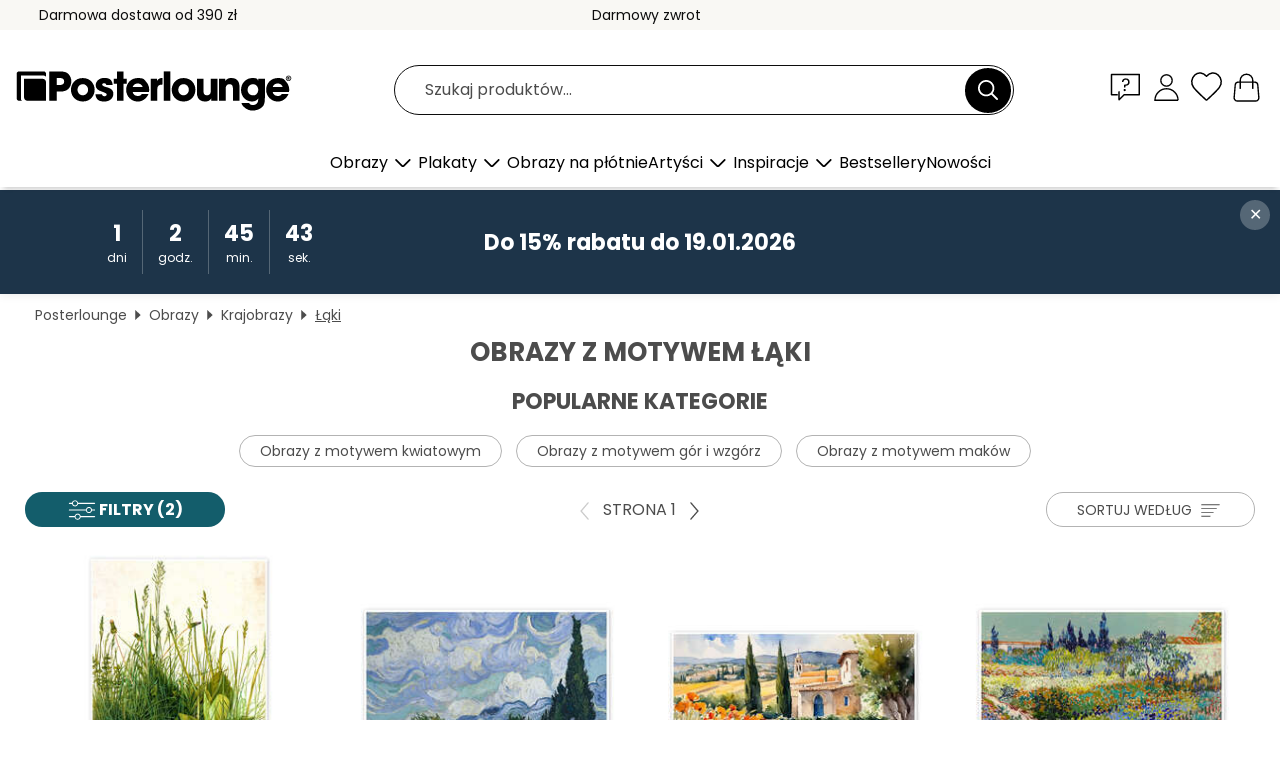

--- FILE ---
content_type: text/html; charset=utf-8
request_url: https://www.posterlounge.pl/obrazy/laki/
body_size: 32417
content:
<!DOCTYPE html>
<html lang="pl-PL">
<head>
    <meta charset="UTF-8">
    <style>@media (min-width:768px) and (max-width:991px){.hidden-sm{display:none!important}}@media (min-width:992px) and (max-width:1249px){.hidden-md{display:none!important}}@media (min-width:1250px){.hidden-lg{display:none!important}}</style><noscript><style>.lazyload{display:none!important}noscript>img {display:block;max-width:100%;height:auto}.thumbnail noscript>img {margin-left:auto;margin-right: auto}</style></noscript>
    <link rel="preconnect" href="https://media.posterlounge.com"><link rel="preconnect" href="https://cdn.posterlounge.com">
    
    <link rel="preload" href="https://www.posterlounge.pl/plugin/extern/bootstrap/fonts/glyphicons-halflings-regular.woff2" as="font" type="font/woff2" crossorigin="anonymous" /><link rel="preload" href="https://cdn.posterlounge.com/plugin/extern/bootstrap/js/includesFix.js" as="script" /><link rel="preload" href="https://www.posterlounge.pl/plugin/extern/bootstrap/css/bootstrap.min.css" as="style" /><link rel="preload" href="https://cdn.posterlounge.com/plugin/extern/bootstrap/css/bootstrap-ms.css" as="style" /><link rel="preload" href="https://cdn.posterlounge.com/plugin/extern/bootstrap/js/bootstrap.min.js" as="script" /><link rel="preload" href="https://cdn.posterlounge.com/plugin/extern/bootstrapdialog/css/bootstrap-dialog.min.css" as="style" /><link rel="preload" href="https://cdn.posterlounge.com/plugin/extern/bootstrapdialog/js/bootstrap-dialog.min.js" as="script" /><link rel="preload" href="https://cdn.posterlounge.com/plugin/extern/lazysizes/css/custom-lazy-styles.min.css" as="style" /><link rel="preload" href="https://cdn.posterlounge.com/plugin/extern/flags/css/style.min.css" as="style" /><link rel="preload" href="https://www.posterlounge.pl/css/b9f825be06229c858722c8ecb5680f48.css" as="style" /><link rel="preload" href="https://www.posterlounge.pl/controller/shop/main/webfonts.css?version=250916" as="style" />

    <title>Obrazy z motywem łąki | Posterlounge</title>
    <meta name="description" content="Zamów teraz obrazy z łąką i zyskaj: ✔ najwyższą jakość w dobrej cenie ✔ duży wybór produktów do każdego stylu wnętrz ✔ duży wybór rozmiarów">
    <meta name="viewport" content="width=device-width, initial-scale=1">

    
        <meta name="robots" content="INDEX, FOLLOW, NOODP, NOYDIR">

                                                                                                                                        <link rel="canonical" href="https://www.posterlounge.pl/obrazy/laki/">
                
                    <link rel="alternate" hreflang="de-DE" href="https://www.posterlounge.de/wandbilder/wiesen/">
                <link rel="alternate" hreflang="de-AT" href="https://www.posterlounge.at/wandbilder/wiesen/">
                <link rel="alternate" hreflang="de-CH" href="https://www.posterlounge.ch/wandbilder/wiesen/">
                <link rel="alternate" hreflang="en-GB" href="https://www.posterlounge.co.uk/wall-art/grassland/">
                <link rel="alternate" hreflang="en-IE" href="https://www.posterlounge.ie/wall-art/grassland/">
                <link rel="alternate" hreflang="fr-FR" href="https://www.posterlounge.fr/tableaux/pres/">
                <link rel="alternate" hreflang="fr-BE" href="https://www.posterlounge.be/tableaux/pres/">
                <link rel="alternate" hreflang="es-ES" href="https://www.posterlounge.es/cuadros/prados/">
                <link rel="alternate" hreflang="it-IT" href="https://www.posterlounge.it/quadri/prati/">
                <link rel="alternate" hreflang="nl-NL" href="https://www.posterlounge.nl/wanddecoratie/weiden/">
                <link rel="alternate" hreflang="pt-PT" href="https://www.posterlounge.pt/quadros/prados/">
                <link rel="alternate" hreflang="da-DK" href="https://www.posterlounge.dk/vaegdekoration/enge/">
                <link rel="alternate" hreflang="no-NO" href="https://www.posterlounge.no/veggbilder/enger/">
                <link rel="alternate" hreflang="sv-SE" href="https://www.posterlounge.se/tavlor/angar/">
                <link rel="alternate" hreflang="fi-FI" href="https://www.posterlounge.fi/taulut/niityt/">
                <link rel="alternate" hreflang="pl-PL" href="https://www.posterlounge.pl/obrazy/laki/">
                <link rel="alternate" hreflang="x-default" href="https://www.posterlounge.com/wall-art/grassland/">
                
        <meta property="og:type" content="website">
    <meta property="og:url" content="https://www.posterlounge.pl/obrazy/laki/">
    <meta property="og:title" content="Obrazy z motywem łąki | Posterlounge">
    <meta property="og:description" content="Zamów teraz obrazy z łąką i zyskaj: ✔ najwyższą jakość w dobrej cenie ✔ duży wybór produktów do każdego stylu wnętrz ✔ duży wybór rozmiarów">
        <meta property="og:image" content="https://media.posterlounge.com/img/products/390000/385061/385061_poster_m.jpg">
    <meta name="thumbnail" content="https://media.posterlounge.com/img/products/390000/385061/385061_poster_m.jpg">
        <meta property="og:image" content="https://media.posterlounge.com/img/products/750000/749000/749000_poster_m.jpg">
    <meta name="thumbnail" content="https://media.posterlounge.com/img/products/750000/749000/749000_poster_m.jpg">
        <meta property="og:image" content="https://media.posterlounge.com/img/products/760000/759353/759353_poster_m.jpg">
    <meta name="thumbnail" content="https://media.posterlounge.com/img/products/760000/759353/759353_poster_m.jpg">
        <meta property="og:image" content="https://media.posterlounge.com/img/products/760000/750418/750418_poster_m.jpg">
    <meta name="thumbnail" content="https://media.posterlounge.com/img/products/760000/750418/750418_poster_m.jpg">
        <meta property="og:image" content="https://media.posterlounge.com/img/products/750000/747737/747737_poster_m.jpg">
    <meta name="thumbnail" content="https://media.posterlounge.com/img/products/750000/747737/747737_poster_m.jpg">
        <meta property="og:image" content="https://media.posterlounge.com/img/products/740000/733040/733040_poster_m.jpg">
    <meta name="thumbnail" content="https://media.posterlounge.com/img/products/740000/733040/733040_poster_m.jpg">
        <meta property="og:image" content="https://media.posterlounge.com/img/products/620000/615472/615472_poster_m.jpg">
    <meta name="thumbnail" content="https://media.posterlounge.com/img/products/620000/615472/615472_poster_m.jpg">
        <meta property="og:image" content="https://media.posterlounge.com/img/products/720000/710296/710296_poster_m.jpg">
    <meta name="thumbnail" content="https://media.posterlounge.com/img/products/720000/710296/710296_poster_m.jpg">
        <meta property="og:image" content="https://media.posterlounge.com/img/products/400000/398299/398299_poster_m.jpg">
    <meta name="thumbnail" content="https://media.posterlounge.com/img/products/400000/398299/398299_poster_m.jpg">
    
    <meta name="verify-v1" content="jsXi8zb7H6gcVbAXgm12JAChcd/3kQ5ZV0vGluy355s=">
    <meta name="p:domain_verify" content="2e6c603011a49bb49e22d0da3c726e2c">
    <meta name="msvalidate.01" content="0BEB495C0C44DA08B94EFD62E15B0E16">

    <meta name="apple-mobile-web-app-title" content="Posterlounge">
    <meta name="application-name" content="Posterlounge">
    <link rel="shortcut icon" type="image/x-icon" href="https://cdn.posterlounge.com/controller/shop/main/img/logo-icon.ico">
    <link rel="icon" type="image/svg+xml" href="https://cdn.posterlounge.com/controller/shop/main/img/logo-icon.svg">
    <link rel="icon" type="image/png" href="https://cdn.posterlounge.com/controller/shop/main/img/logo-icon-256px.png">
    <link rel="apple-touch-icon" href="https://cdn.posterlounge.com/controller/shop/main/img/apple-touch-icon-precomposed.png"
          sizes="180x180">

    <script type="text/javascript" src="https://cdn.posterlounge.com/plugin/extern/bootstrap/js/includesFix.js"></script><link rel="stylesheet" href="https://www.posterlounge.pl/plugin/extern/bootstrap/css/bootstrap.min.css" type="text/css" /><link rel="stylesheet" href="https://cdn.posterlounge.com/plugin/extern/bootstrap/css/bootstrap-ms.css" type="text/css" /><link rel="stylesheet" href="https://cdn.posterlounge.com/plugin/extern/bootstrapdialog/css/bootstrap-dialog.min.css" type="text/css" /><link rel="stylesheet" href="https://cdn.posterlounge.com/plugin/extern/lazysizes/css/custom-lazy-styles.min.css?version=240620" type="text/css"/><link rel="stylesheet" href="https://cdn.posterlounge.com/plugin/extern/flags/css/style.min.css" type="text/css" /><link rel="stylesheet" href="https://www.posterlounge.pl/css/b9f825be06229c858722c8ecb5680f48.css" type="text/css" /><link rel="stylesheet" href="https://www.posterlounge.pl/controller/shop/main/webfonts.css?version=250916" type="text/css" />
    <script>
				
				function initGTM()
				{
					(function(w,d,s,l,i){w[l]=w[l]||[];w[l].push({'gtm.start':new Date().getTime(),event:'gtm.js'});var f=d.getElementsByTagName(s)[0],j=d.createElement(s),dl=l!='dataLayer'?'&l='+l:'';j.async=true;j.src='https://gtm.posterlounge.pl/gtm.js?id='+i+dl;f.parentNode.insertBefore(j,f);})(window,document,'script','dataLayer','GTM-KCWWWHL');
				}

				function getClientLayer()
				{
					
					dataLayer.push({ "event": "view_item_list", "ecommerce": { "item_list_name": "Łąki", "currency": "PLN", "items": [{ "id": "385061", "name": "385061 - Studium trawy","brand": "Albrecht Dürer","quantity": 1, "price": "28.86", "currency": "PLN", "index": 1 },{ "id": "749000", "name": "749000 - Wheat Field with Cypresses,188","brand": "Vincent van Gogh","quantity": 1, "price": "29.71", "currency": "PLN", "index": 2 },{ "id": "759353", "name": "759353 - Provence Landscape","brand": "Mango Art","quantity": 1, "price": "28.86", "currency": "PLN", "index": 3 },{ "id": "750418", "name": "750418 - Ogród w Arles, 1888","brand": "Vincent van Gogh","quantity": 1, "price": "29.71", "currency": "PLN", "index": 4 },{ "id": "747737", "name": "747737 - On a sunny wildflower meadow","brand": "Lichtspielart","quantity": 1, "price": "28.86", "currency": "PLN", "index": 5 },{ "id": "733040", "name": "733040 - Spring at Giverny I","brand": "Claude Monet","quantity": 1, "price": "29.71", "currency": "PLN", "index": 6 },{ "id": "615472", "name": "615472 - Brzozy w lesie","brand": "Posterlounge","quantity": 1, "price": "28.86", "currency": "PLN", "index": 7 },{ "id": "710296", "name": "710296 - Icelandic Horses VII","brand": "PHBurchett","quantity": 1, "price": "29.71", "currency": "PLN", "index": 8 },{ "id": "398299", "name": "398299 - Narcyz","brand": "John William Waterhouse","quantity": 1, "price": "29.71", "currency": "PLN", "index": 9 },{ "id": "173849", "name": "173849 - Makowe pole","brand": "Gustav Klimt","quantity": 1, "price": "28.86", "currency": "PLN", "index": 10 },{ "id": "128710", "name": "128710 - Pole pszenicy z cyprysami","brand": "Vincent van Gogh","quantity": 1, "price": "28.86", "currency": "PLN", "index": 11 },{ "id": "762670", "name": "762670 - Summer Meadow Watercolour","brand": "Andrea Haase","quantity": 1, "price": "28.86", "currency": "PLN", "index": 12 },{ "id": "691758", "name": "691758 - Spring Grasses I","brand": "Avery Tillmon","quantity": 1, "price": "29.71", "currency": "PLN", "index": 13 },{ "id": "701444", "name": "701444 - Glamorous Icelandic horse in l","brand": "Posterlounge","quantity": 1, "price": "29.71", "currency": "PLN", "index": 14 },{ "id": "720498", "name": "720498 - Maki w promieniach słońca","brand": "Steffen Gierok","quantity": 1, "price": "28.86", "currency": "PLN", "index": 15 },{ "id": "761610", "name": "761610 - Popping Poppies","brand": "Gina Kelly","quantity": 1, "price": "46.71", "currency": "PLN", "index": 16 },{ "id": "748486", "name": "748486 - The Palace Hotel at St. Moritz","brand": "Emil Cardinaux","quantity": 1, "price": "29.71", "currency": "PLN", "index": 17 },{ "id": "761931", "name": "761931 - Spring meadow with colourful f","brand": "Visual Zart","quantity": 1, "price": "54.36", "currency": "PLN", "index": 18 },{ "id": "708338", "name": "708338 - Summer flowers","brand": "Olha Darchuk","quantity": 1, "price": "28.86", "currency": "PLN", "index": 19 },{ "id": "759345", "name": "759345 - Village in Provence","brand": "Mango Art","quantity": 1, "price": "28.86", "currency": "PLN", "index": 20 },{ "id": "620189", "name": "620189 - Czerwone maki w trawie","brand": "Posterlounge","quantity": 1, "price": "28.86", "currency": "PLN", "index": 21 },{ "id": "743130", "name": "743130 - The Poppy Fields","brand": "Claude Monet","quantity": 1, "price": "28.86", "currency": "PLN", "index": 22 },{ "id": "774340", "name": "774340 - Wildflowers","brand": "Mango Art","quantity": 1, "price": "28.86", "currency": "PLN", "index": 23 },{ "id": "162347", "name": "162347 - Summer","brand": "Claude Monet","quantity": 1, "price": "28.86", "currency": "PLN", "index": 24 },{ "id": "773491", "name": "773491 - Wandering Sheep","brand": "Arlington Prints","quantity": 1, "price": "28.86", "currency": "PLN", "index": 25 },{ "id": "765501", "name": "765501 - Wildflower meadow","brand": "Ohkimiko","quantity": 1, "price": "28.86", "currency": "PLN", "index": 26 },{ "id": "748013", "name": "748013 - Tuscan Wildflower Field","brand": "Leon Devenice","quantity": 1, "price": "28.86", "currency": "PLN", "index": 27 },{ "id": "679935", "name": "679935 - Poppy meadow at sunset","brand": "Michael Rucker","quantity": 1, "price": "46.71", "currency": "PLN", "index": 28 },{ "id": "770451", "name": "770451 - Poppy field - Erich Kuithan, 1","brand": "Posterlounge","quantity": 1, "price": "28.86", "currency": "PLN", "index": 29 },{ "id": "733587", "name": "733587 - The fisherman&#039;s house, Va","brand": "Claude Monet","quantity": 1, "price": "29.71", "currency": "PLN", "index": 30 },{ "id": "748914", "name": "748914 - Schwarzwald","brand": "Katinka Reinke","quantity": 1, "price": "28.86", "currency": "PLN", "index": 31 },{ "id": "150493", "name": "150493 - Daubigny&#039;s garden","brand": "Vincent van Gogh","quantity": 1, "price": "29.71", "currency": "PLN", "index": 32 },{ "id": "312961", "name": "312961 - In the Meadow","brand": "Claude Monet","quantity": 1, "price": "29.71", "currency": "PLN", "index": 33 },{ "id": "129479", "name": "129479 - The Oak of Flagey","brand": "Gustave Courbet","quantity": 1, "price": "29.71", "currency": "PLN", "index": 34 },{ "id": "547049", "name": "547049 - Bluebells in Woodland","brand": "Adrian Bicker","quantity": 1, "price": "29.71", "currency": "PLN", "index": 35 },{ "id": "737940", "name": "737940 - Heather colors","brand": "Jens Sieckmann","quantity": 1, "price": "28.86", "currency": "PLN", "index": 36 },{ "id": "693605", "name": "693605 - Fox and duck","brand": "Bruno Andreas Liljefors","quantity": 1, "price": "28.86", "currency": "PLN", "index": 37 },{ "id": "761906", "name": "761906 - Jesus with Lamb","brand": "DejaReve","quantity": 1, "price": "28.86", "currency": "PLN", "index": 38 },{ "id": "700988", "name": "700988 - Spring in Berchtesgaden","brand": "Fotomagie","quantity": 1, "price": "28.86", "currency": "PLN", "index": 39 },{ "id": "710470", "name": "710470 - Open Meadow II","brand": "Grace Popp","quantity": 1, "price": "29.71", "currency": "PLN", "index": 40 },{ "id": "748929", "name": "748929 - Żurawie, 1870","brand": "Józef Chelmoński","quantity": 1, "price": "28.86", "currency": "PLN", "index": 41 },{ "id": "761605", "name": "761605 - Delicate Wildflowers","brand": "Gina Kelly","quantity": 1, "price": "46.71", "currency": "PLN", "index": 42 },{ "id": "760959", "name": "760959 - Poppies, Robert William Vonnoh","brand": "Posterlounge","quantity": 1, "price": "29.71", "currency": "PLN", "index": 43 },{ "id": "768685", "name": "768685 - Flower garden with black cat","brand": "Frank Daske","quantity": 1, "price": "28.86", "currency": "PLN", "index": 44 },{ "id": "523549", "name": "523549 - The flower garden","brand": "Carl Larsson","quantity": 1, "price": "28.86", "currency": "PLN", "index": 45 },{ "id": "714474", "name": "714474 - Bociany","brand": "Józef Chelmoński","quantity": 1, "price": "28.86", "currency": "PLN", "index": 46 },{ "id": "777678", "name": "777678 - Magic field","brand": "DejaReve","quantity": 1, "price": "28.86", "currency": "PLN", "index": 47 },{ "id": "758963", "name": "758963 - View of Salisbury Cathedral fr","brand": "John Constable","quantity": 1, "price": "28.86", "currency": "PLN", "index": 48 },{ "id": "197948", "name": "197948 - A pasture in the Dachstein Alp","brand": "Ric Ergenbright","quantity": 1, "price": "28.86", "currency": "PLN", "index": 49 },{ "id": "728176", "name": "728176 - The twelve wild ducks","brand": "Theodor Kittelsen","quantity": 1, "price": "29.71", "currency": "PLN", "index": 50 },{ "id": "714471", "name": "714471 - Pejzaż z łąką","brand": "Józef Chelmoński","quantity": 1, "price": "28.86", "currency": "PLN", "index": 51 },{ "id": "707590", "name": "707590 - Schlern and Alpe di Siusi","brand": "Tobias Roetsch","quantity": 1, "price": "28.86", "currency": "PLN", "index": 52 },{ "id": "24554", "name": "24554 - Provenzalisches Gedeck","brand": "Franz Heigl","quantity": 1, "price": "29.71", "currency": "PLN", "index": 53 },{ "id": "754569", "name": "754569 - Geese, 1913","brand": "Posterlounge","quantity": 1, "price": "28.86", "currency": "PLN", "index": 54 },{ "id": "609162", "name": "609162 - Bavarian landscape","brand": "Achim Thomae","quantity": 1, "price": "28.86", "currency": "PLN", "index": 55 },{ "id": "680047", "name": "680047 - Rhododendron blossom in the Ca","brand": "Posterlounge","quantity": 1, "price": "28.86", "currency": "PLN", "index": 56 },{ "id": "774766", "name": "774766 - Summer Dream","brand": "Annika Persson","quantity": 1, "price": "28.86", "currency": "PLN", "index": 57 },{ "id": "777102", "name": "777102 - With Elegance on the Flower Me","brand": "Peter Roder","quantity": 1, "price": "28.86", "currency": "PLN", "index": 58 },{ "id": "720499", "name": "720499 - Kwitnące pole makowe","brand": "Steffen Gierok","quantity": 1, "price": "28.86", "currency": "PLN", "index": 59 },{ "id": "773066", "name": "773066 - 1930s Golfers at the Country C","brand": "Posterlounge","quantity": 1, "price": "29.71", "currency": "PLN", "index": 60 }] }, "pin" : { "items": [{"product_id":"385061","product_price":"28.86","product_category":"Łąki"},{"product_id":"749000","product_price":"29.71","product_category":"Łąki"},{"product_id":"759353","product_price":"28.86","product_category":"Łąki"},{"product_id":"750418","product_price":"29.71","product_category":"Łąki"},{"product_id":"747737","product_price":"28.86","product_category":"Łąki"},{"product_id":"733040","product_price":"29.71","product_category":"Łąki"},{"product_id":"615472","product_price":"28.86","product_category":"Łąki"},{"product_id":"710296","product_price":"29.71","product_category":"Łąki"},{"product_id":"398299","product_price":"29.71","product_category":"Łąki"},{"product_id":"173849","product_price":"28.86","product_category":"Łąki"},{"product_id":"128710","product_price":"28.86","product_category":"Łąki"},{"product_id":"762670","product_price":"28.86","product_category":"Łąki"},{"product_id":"691758","product_price":"29.71","product_category":"Łąki"},{"product_id":"701444","product_price":"29.71","product_category":"Łąki"},{"product_id":"720498","product_price":"28.86","product_category":"Łąki"},{"product_id":"761610","product_price":"46.71","product_category":"Łąki"},{"product_id":"748486","product_price":"29.71","product_category":"Łąki"},{"product_id":"761931","product_price":"54.36","product_category":"Łąki"},{"product_id":"708338","product_price":"28.86","product_category":"Łąki"},{"product_id":"759345","product_price":"28.86","product_category":"Łąki"},{"product_id":"620189","product_price":"28.86","product_category":"Łąki"},{"product_id":"743130","product_price":"28.86","product_category":"Łąki"},{"product_id":"774340","product_price":"28.86","product_category":"Łąki"},{"product_id":"162347","product_price":"28.86","product_category":"Łąki"},{"product_id":"773491","product_price":"28.86","product_category":"Łąki"},{"product_id":"765501","product_price":"28.86","product_category":"Łąki"},{"product_id":"748013","product_price":"28.86","product_category":"Łąki"},{"product_id":"679935","product_price":"46.71","product_category":"Łąki"},{"product_id":"770451","product_price":"28.86","product_category":"Łąki"},{"product_id":"733587","product_price":"29.71","product_category":"Łąki"},{"product_id":"748914","product_price":"28.86","product_category":"Łąki"},{"product_id":"150493","product_price":"29.71","product_category":"Łąki"}] }, "meta" : { "item": { "id" : [385061,749000,759353,750418,747737,733040,615472,710296,398299,173849,128710,762670,691758,701444,720498,761610,748486,761931,708338,759345,620189,743130,774340,162347,773491,765501,748013,679935,770451,733587,748914,150493,312961,129479,547049,737940,693605,761906,700988,710470,748929,761605,760959,768685,523549,714474,777678,758963,197948,728176,714471,707590,24554,754569,609162,680047,774766,777102,720499,773066], "name": "Łąki" } }, "algolia" : { "afterSearch": 1, "userToken": "aa298ce864c733ce485b69dfa0152f4f", "userTokenAuth": "", "index": "Posterlounge_pl", "queryId": "0fc8a24208bcfbd143c5da05175ebfb6", "items": ["385061","749000","759353","750418","747737","733040","615472","710296","398299","173849","128710","762670","691758","701444","720498","761610","748486","761931","708338","759345","620189","743130","774340","162347","773491","765501","748013","679935","770451","733587","748914","150493","312961","129479","547049","737940","693605","761906","700988","710470","748929","761605","760959","768685","523549","714474","777678","758963","197948","728176","714471","707590","24554","754569","609162","680047","774766","777102","720499","773066"] } });
					dataLayer.push({ecommerce: undefined, pin: undefined, meta: undefined, algolia: undefined, search_term: undefined, klaviyo: undefined});
				}
				
				function getServerLayer()
				{
					$(document).ajaxComplete(function (event, xhr, settings)
					{
					    var call = true;
					    if(typeof settings.url !== 'undefined')
					    {
					        if(settings.url.indexOf('noGTM=1') > 0)
					        {
					            call = false;
					        }
					    }
					    
					    if(call)
					    {
                            $.ajax({
                                type: 'POST',
                                url: 'https://www.posterlounge.pl/plugin/extern/googletagmanager/ajax/get.php',
                                dataType: 'json',
                                global: false,
                                success: function (request)
                                {
                                    if(request != null)
                                    {
                                        if(request.status)
                                        {
                                            if(request.results.jsObjects !== 'undefined')
                                            {
                                                for(x=0;x<request.results.jsObjects.length;x++)
                                                {
                                                    dataLayer.push(JSON.parse(request.results.jsObjects[x]));
                                                }
                                            }
                                        }
                                    }
                                }
                            });
                        }
					});
				}
			
				function initGTMClientId()
				{
					$.ajax({
						type: 'POST',
						url: 'https://www.posterlounge.pl/plugin/extern/googletagmanager/ajax/id.php',
						dataType: 'json',
						global: false,
						success: function (request)
						{
							if(request != null)
							{
								if(request.status)
								{
									if(request.results.id !== 'undefined')
									{
										initGTM();
										
										dataLayer.push({
											'event':		'client_id',
											'client_id':	request.results.id,
											'em_hash':	    request.results.em,
											'portal_id':	request.results.portal,
											'environment':  'production',
											'section' :     'list_view',
											'ip_override':  request.results.ip,
											'user_agent':   request.results.ua,
											'test_dim1':    request.results.test_dim1,
											'test_dim2':    request.results.test_dim2,
											'test_dim3':    request.results.test_dim3,
											'test_algolia': request.results.test_algolia
										});
										
										getClientLayer();
										getServerLayer();
									}
								}
							}
						}
					});
				}
			</script><script>
			
			function getInfos(e,o)
			{   
				var cm = __cmp('getCMPData');
				var analytics = 0;
				if(cm.gdprApplies !== true || cm.vendorConsents.s26 === true)
				{
					analytics = 1;
				}
				
				$.ajax({
					type: 'POST',
					url: 'https://www.posterlounge.pl/plugin/shop/cookiebanner/ajax/state.php',
					dataType: 'json',
					global: false,
					data:{
					  analytics: analytics
					}
				});
				
				if (typeof initGTMClientId == 'function') { 
					initGTMClientId();
				}
			}
		  
			document.addEventListener('DOMContentLoaded', function() 
			{
                let cmp = __cmp('getCMPData');
                if(typeof cmp === 'object' && cmp.cmpDataObject) {
                    getInfos(null, null);
                } else {
                    __cmp('addEventListener',['consent',getInfos,false],null);
                }
				
			});
		</script>

        
    <script type="application/ld+json">
        {
            "@context": "https://schema.org",
            "@type": "WebSite",
            "url": "https://www.posterlounge.pl",
            "potentialAction": {
                "@type": "SearchAction",
                "target": "https://www.posterlounge.pl/szukaj.html?action=search&query={search_term_string}",
                "query-input": "required name=search_term_string"
            }
        }
    </script>
    
    
    
    <script type="application/ld+json">
        {
            "@context": "https://schema.org",
            "@type": "Organization",
            "name": "Posterlounge",
            "url": "https://www.posterlounge.pl",
            "logo": "https://www.posterlounge.pl/controller/shop/main/img/posterlounge-logo.svg",
            "sameAs": [
                "https://www.facebook.com/posterlounge",
                "https://www.pinterest.com/posterlounge/",
                "https://instagram.com/posterlounge/"
            ],
            "contactPoint": [
                {
                    "@type": "ContactPoint",
                    "telephone": "+49-341-33975900",
                    "contactType": "customer service"
                }
            ]
        }
    </script>
    
</head>

<body data-role="page" id="main" data-posterlounge-instant-intensity="500">
<noscript><iframe src="https://gtm.posterlounge.pl/ns.html?id=GTM-KCWWWHL" height="0" width="0" style="display:none;visibility:hidden"></iframe></noscript><script>if(!"gdprAppliesGlobally" in window){window.gdprAppliesGlobally=true}if(!("cmp_id" in window)||window.cmp_id<1){window.cmp_id=0}if(!("cmp_cdid" in window)){window.cmp_cdid="40c693998b1f"}if(!("cmp_params" in window)){window.cmp_params=""}if(!("cmp_host" in window)){window.cmp_host="d.delivery.consentmanager.net"}if(!("cmp_cdn" in window)){window.cmp_cdn="cdn.consentmanager.net"}if(!("cmp_proto" in window)){window.cmp_proto="https:"}if(!("cmp_codesrc" in window)){window.cmp_codesrc="1"}window.cmp_getsupportedLangs=function(){var b=["DE","EN","FR","IT","NO","DA","FI","ES","PT","RO","BG","ET","EL","GA","HR","LV","LT","MT","NL","PL","SV","SK","SL","CS","HU","RU","SR","ZH","TR","UK","AR","BS"];if("cmp_customlanguages" in window){for(var a=0;a<window.cmp_customlanguages.length;a++){b.push(window.cmp_customlanguages[a].l.toUpperCase())}}return b};window.cmp_getRTLLangs=function(){var a=["AR"];if("cmp_customlanguages" in window){for(var b=0;b<window.cmp_customlanguages.length;b++){if("r" in window.cmp_customlanguages[b]&&window.cmp_customlanguages[b].r){a.push(window.cmp_customlanguages[b].l)}}}return a};window.cmp_getlang=function(j){if(typeof(j)!="boolean"){j=true}if(j&&typeof(cmp_getlang.usedlang)=="string"&&cmp_getlang.usedlang!==""){return cmp_getlang.usedlang}var g=window.cmp_getsupportedLangs();var c=[];var f=location.hash;var e=location.search;var a="languages" in navigator?navigator.languages:[];if(f.indexOf("cmplang=")!=-1){c.push(f.substr(f.indexOf("cmplang=")+8,2).toUpperCase())}else{if(e.indexOf("cmplang=")!=-1){c.push(e.substr(e.indexOf("cmplang=")+8,2).toUpperCase())}else{if("cmp_setlang" in window&&window.cmp_setlang!=""){c.push(window.cmp_setlang.toUpperCase())}else{if(a.length>0){for(var d=0;d<a.length;d++){c.push(a[d])}}}}}if("language" in navigator){c.push(navigator.language)}if("userLanguage" in navigator){c.push(navigator.userLanguage)}var h="";for(var d=0;d<c.length;d++){var b=c[d].toUpperCase();if(g.indexOf(b)!=-1){h=b;break}if(b.indexOf("-")!=-1){b=b.substr(0,2)}if(g.indexOf(b)!=-1){h=b;break}}if(h==""&&typeof(cmp_getlang.defaultlang)=="string"&&cmp_getlang.defaultlang!==""){return cmp_getlang.defaultlang}else{if(h==""){h="EN"}}h=h.toUpperCase();return h};(function(){var u=document;var v=u.getElementsByTagName;var h=window;var o="";var b="_en";if("cmp_getlang" in h){o=h.cmp_getlang().toLowerCase();if("cmp_customlanguages" in h){for(var q=0;q<h.cmp_customlanguages.length;q++){if(h.cmp_customlanguages[q].l.toUpperCase()==o.toUpperCase()){o="en";break}}}b="_"+o}function x(i,e){var w="";i+="=";var s=i.length;var d=location;if(d.hash.indexOf(i)!=-1){w=d.hash.substr(d.hash.indexOf(i)+s,9999)}else{if(d.search.indexOf(i)!=-1){w=d.search.substr(d.search.indexOf(i)+s,9999)}else{return e}}if(w.indexOf("&")!=-1){w=w.substr(0,w.indexOf("&"))}return w}var k=("cmp_proto" in h)?h.cmp_proto:"https:";if(k!="http:"&&k!="https:"){k="https:"}var g=("cmp_ref" in h)?h.cmp_ref:location.href;var j=u.createElement("script");j.setAttribute("data-cmp-ab","1");var c=x("cmpdesign","cmp_design" in h?h.cmp_design:"");var f=x("cmpregulationkey","cmp_regulationkey" in h?h.cmp_regulationkey:"");var r=x("cmpgppkey","cmp_gppkey" in h?h.cmp_gppkey:"");var n=x("cmpatt","cmp_att" in h?h.cmp_att:"");j.src=k+"//"+h.cmp_host+"/delivery/cmp.php?"+("cmp_id" in h&&h.cmp_id>0?"id="+h.cmp_id:"")+("cmp_cdid" in h?"&cdid="+h.cmp_cdid:"")+"&h="+encodeURIComponent(g)+(c!=""?"&cmpdesign="+encodeURIComponent(c):"")+(f!=""?"&cmpregulationkey="+encodeURIComponent(f):"")+(r!=""?"&cmpgppkey="+encodeURIComponent(r):"")+(n!=""?"&cmpatt="+encodeURIComponent(n):"")+("cmp_params" in h?"&"+h.cmp_params:"")+(u.cookie.length>0?"&__cmpfcc=1":"")+"&l="+o.toLowerCase()+"&o="+(new Date()).getTime();j.type="text/javascript";j.async=true;if(u.currentScript&&u.currentScript.parentElement){u.currentScript.parentElement.appendChild(j)}else{if(u.body){u.body.appendChild(j)}else{var t=v("body");if(t.length==0){t=v("div")}if(t.length==0){t=v("span")}if(t.length==0){t=v("ins")}if(t.length==0){t=v("script")}if(t.length==0){t=v("head")}if(t.length>0){t[0].appendChild(j)}}}var m="js";var p=x("cmpdebugunminimized","cmpdebugunminimized" in h?h.cmpdebugunminimized:0)>0?"":".min";var a=x("cmpdebugcoverage","cmp_debugcoverage" in h?h.cmp_debugcoverage:"");if(a=="1"){m="instrumented";p=""}var j=u.createElement("script");j.src=k+"//"+h.cmp_cdn+"/delivery/"+m+"/cmp"+b+p+".js";j.type="text/javascript";j.setAttribute("data-cmp-ab","1");j.async=true;if(u.currentScript&&u.currentScript.parentElement){u.currentScript.parentElement.appendChild(j)}else{if(u.body){u.body.appendChild(j)}else{var t=v("body");if(t.length==0){t=v("div")}if(t.length==0){t=v("span")}if(t.length==0){t=v("ins")}if(t.length==0){t=v("script")}if(t.length==0){t=v("head")}if(t.length>0){t[0].appendChild(j)}}}})();window.cmp_addFrame=function(b){if(!window.frames[b]){if(document.body){var a=document.createElement("iframe");a.style.cssText="display:none";if("cmp_cdn" in window&&"cmp_ultrablocking" in window&&window.cmp_ultrablocking>0){a.src="//"+window.cmp_cdn+"/delivery/empty.html"}a.name=b;a.setAttribute("title","Intentionally hidden, please ignore");a.setAttribute("role","none");a.setAttribute("tabindex","-1");document.body.appendChild(a)}else{window.setTimeout(window.cmp_addFrame,10,b)}}};window.cmp_rc=function(h){var b=document.cookie;var f="";var d=0;while(b!=""&&d<100){d++;while(b.substr(0,1)==" "){b=b.substr(1,b.length)}var g=b.substring(0,b.indexOf("="));if(b.indexOf(";")!=-1){var c=b.substring(b.indexOf("=")+1,b.indexOf(";"))}else{var c=b.substr(b.indexOf("=")+1,b.length)}if(h==g){f=c}var e=b.indexOf(";")+1;if(e==0){e=b.length}b=b.substring(e,b.length)}return(f)};window.cmp_stub=function(){var a=arguments;__cmp.a=__cmp.a||[];if(!a.length){return __cmp.a}else{if(a[0]==="ping"){if(a[1]===2){a[2]({gdprApplies:gdprAppliesGlobally,cmpLoaded:false,cmpStatus:"stub",displayStatus:"hidden",apiVersion:"2.2",cmpId:31},true)}else{a[2](false,true)}}else{if(a[0]==="getUSPData"){a[2]({version:1,uspString:window.cmp_rc("")},true)}else{if(a[0]==="getTCData"){__cmp.a.push([].slice.apply(a))}else{if(a[0]==="addEventListener"||a[0]==="removeEventListener"){__cmp.a.push([].slice.apply(a))}else{if(a.length==4&&a[3]===false){a[2]({},false)}else{__cmp.a.push([].slice.apply(a))}}}}}}};window.cmp_gpp_ping=function(){return{gppVersion:"1.0",cmpStatus:"stub",cmpDisplayStatus:"hidden",supportedAPIs:["tcfca","usnat","usca","usva","usco","usut","usct"],cmpId:31}};window.cmp_gppstub=function(){var a=arguments;__gpp.q=__gpp.q||[];if(!a.length){return __gpp.q}var g=a[0];var f=a.length>1?a[1]:null;var e=a.length>2?a[2]:null;if(g==="ping"){return window.cmp_gpp_ping()}else{if(g==="addEventListener"){__gpp.e=__gpp.e||[];if(!("lastId" in __gpp)){__gpp.lastId=0}__gpp.lastId++;var c=__gpp.lastId;__gpp.e.push({id:c,callback:f});return{eventName:"listenerRegistered",listenerId:c,data:true,pingData:window.cmp_gpp_ping()}}else{if(g==="removeEventListener"){var h=false;__gpp.e=__gpp.e||[];for(var d=0;d<__gpp.e.length;d++){if(__gpp.e[d].id==e){__gpp.e[d].splice(d,1);h=true;break}}return{eventName:"listenerRemoved",listenerId:e,data:h,pingData:window.cmp_gpp_ping()}}else{if(g==="getGPPData"){return{sectionId:3,gppVersion:1,sectionList:[],applicableSections:[0],gppString:"",pingData:window.cmp_gpp_ping()}}else{if(g==="hasSection"||g==="getSection"||g==="getField"){return null}else{__gpp.q.push([].slice.apply(a))}}}}}};window.cmp_msghandler=function(d){var a=typeof d.data==="string";try{var c=a?JSON.parse(d.data):d.data}catch(f){var c=null}if(typeof(c)==="object"&&c!==null&&"__cmpCall" in c){var b=c.__cmpCall;window.__cmp(b.command,b.parameter,function(h,g){var e={__cmpReturn:{returnValue:h,success:g,callId:b.callId}};d.source.postMessage(a?JSON.stringify(e):e,"*")})}if(typeof(c)==="object"&&c!==null&&"__uspapiCall" in c){var b=c.__uspapiCall;window.__uspapi(b.command,b.version,function(h,g){var e={__uspapiReturn:{returnValue:h,success:g,callId:b.callId}};d.source.postMessage(a?JSON.stringify(e):e,"*")})}if(typeof(c)==="object"&&c!==null&&"__tcfapiCall" in c){var b=c.__tcfapiCall;window.__tcfapi(b.command,b.version,function(h,g){var e={__tcfapiReturn:{returnValue:h,success:g,callId:b.callId}};d.source.postMessage(a?JSON.stringify(e):e,"*")},b.parameter)}if(typeof(c)==="object"&&c!==null&&"__gppCall" in c){var b=c.__gppCall;window.__gpp(b.command,function(h,g){var e={__gppReturn:{returnValue:h,success:g,callId:b.callId}};d.source.postMessage(a?JSON.stringify(e):e,"*")},"parameter" in b?b.parameter:null,"version" in b?b.version:1)}};window.cmp_setStub=function(a){if(!(a in window)||(typeof(window[a])!=="function"&&typeof(window[a])!=="object"&&(typeof(window[a])==="undefined"||window[a]!==null))){window[a]=window.cmp_stub;window[a].msgHandler=window.cmp_msghandler;window.addEventListener("message",window.cmp_msghandler,false)}};window.cmp_setGppStub=function(a){if(!(a in window)||(typeof(window[a])!=="function"&&typeof(window[a])!=="object"&&(typeof(window[a])==="undefined"||window[a]!==null))){window[a]=window.cmp_gppstub;window[a].msgHandler=window.cmp_msghandler;window.addEventListener("message",window.cmp_msghandler,false)}};window.cmp_addFrame("__cmpLocator");if(!("cmp_disableusp" in window)||!window.cmp_disableusp){window.cmp_addFrame("__uspapiLocator")}if(!("cmp_disabletcf" in window)||!window.cmp_disabletcf){window.cmp_addFrame("__tcfapiLocator")}if(!("cmp_disablegpp" in window)||!window.cmp_disablegpp){window.cmp_addFrame("__gppLocator")}window.cmp_setStub("__cmp");if(!("cmp_disabletcf" in window)||!window.cmp_disabletcf){window.cmp_setStub("__tcfapi")}if(!("cmp_disableusp" in window)||!window.cmp_disableusp){window.cmp_setStub("__uspapi")}if(!("cmp_disablegpp" in window)||!window.cmp_disablegpp){window.cmp_setGppStub("__gpp")};</script>
<div id="side-nav" class="side-nav">
    <!-- Mobile Nav, die den Content nach rechts verschiebt -->
    <div class="mobile-nav-left">
        <div class="mobile-nav-top">
            <div id="close-tab">Zamknij<span></span></div>
            <div id="side-nav-pageNavLogo">
                <a href="https://www.posterlounge.pl" title="Plakaty i obrazy w Posterlounge">&nbsp;</a>
            </div>
            <div id="mn-searchWrapper" class="search-wrapper">
                <form action="https://www.posterlounge.pl/szukaj.html" accept-charset="UTF-8" method="get" name="search" class="pos-rel searchFieldGroup">
                    <input name="action" type="hidden" value="search"/>
                    <div class="input-group">
                        <input
                                name="s_query"
                                id="mn-mainSearchInput"
                                type="text"
                                autocomplete="off"
                                placeholder="Szukaj produktów..."
                                value=""
                                maxlength="250"
                                class="searchField"
                                aria-label="Pole wyszukiwania"
                        />
                        <div class="input-group-btn mega-menu-search-background">
                            <button type="button" class="btn mega-menu-searchBtn" aria-label="Szukaj">&nbsp;</button>
                        </div>
                        <button type="button" class="btn searchClearBtnHeader"></button>
                    </div>
                </form>
            </div>
        </div>
        <nav>
            <div id="mobileNavbar">
                <ul class="nav navbar-nav">
                                                            <li class="has-children">
                                                <span class="nav-headline" role="button" tabindex="0" aria-expanded="false" aria-controls="subchildren-wallart">
                            Obrazy
                            <span class="nav-toggle-btn arrow"></span>
                        </span>
                        <ul class="nav-children" id="subchildren-wallart">
                                                        <li>
                                <a class="nav-headline discoverAll" href="https://www.posterlounge.pl/obrazy/" title="Odkryj wszystko">
                                    <span>Odkryj wszystko</span>
                                </a>
                            </li>
                                                                                                                <li class="nav-subheadline has-children">
                                <span class="nav-headline" role="button" tabindex="0" aria-expanded="false" aria-controls="children-top_products">Produkty
                                    <span class="nav-toggle-btn plus"></span>
                                </span>
                                <ul class="nav-children" id="children-top_products">
                                                                        <li>
                                        <a href="https://www.posterlounge.pl/obrazy/plakaty/" title="Plakaty">
                                            <span>Plakaty</span>
                                        </a>
                                    </li>
                                                                        <li>
                                        <a href="https://www.posterlounge.pl/obrazy/obrazy-na-plotnie/" title="Obrazy na płótnie">
                                            <span>Obrazy na płótnie</span>
                                        </a>
                                    </li>
                                                                        <li>
                                        <a href="https://www.posterlounge.pl/obrazy/obrazy-na-aluminium/" title="Obrazy na aluminium">
                                            <span>Obrazy na aluminium</span>
                                        </a>
                                    </li>
                                                                        <li>
                                        <a href="https://www.posterlounge.pl/obrazy/obrazy-na-szkle-akrylowym/" title="Obrazy na szkle akrylowym">
                                            <span>Obrazy na szkle akrylowym</span>
                                        </a>
                                    </li>
                                                                        <li>
                                        <a href="https://www.posterlounge.pl/obrazy/obrazy-na-drewnie/" title="Obrazy na drewnie">
                                            <span>Obrazy na drewnie</span>
                                        </a>
                                    </li>
                                                                        <li>
                                        <a href="https://www.posterlounge.pl/obrazy/gallery-print/" title="Gallery print">
                                            <span>Gallery print</span>
                                        </a>
                                    </li>
                                                                        <li>
                                        <a href="https://www.posterlounge.pl/obrazy/plakaty-artystyczne-premium/" title="Plakaty artystyczne premium">
                                            <span>Plakaty artystyczne premium</span>
                                        </a>
                                    </li>
                                                                        <li>
                                        <a href="https://www.posterlounge.pl/obrazy/obrazy-na-pcv/" title="Obrazy na PCV">
                                            <span>Obrazy na PCV</span>
                                        </a>
                                    </li>
                                                                        <li>
                                        <a href="https://www.posterlounge.pl/obrazy/naklejki-na-sciane/" title="Naklejki na ścianę">
                                            <span>Naklejki na ścianę</span>
                                        </a>
                                    </li>
                                                                        <li>
                                        <a href="https://www.posterlounge.pl/obrazy/naklejki-na-drzwi/" title="Naklejki na drzwi">
                                            <span>Naklejki na drzwi</span>
                                        </a>
                                    </li>
                                                                        <li>
                                        <a href="https://www.posterlounge.pl/obrazy/plakaty-na-drzwi/" title="Plakaty na drzwi">
                                            <span>Plakaty na drzwi</span>
                                        </a>
                                    </li>
                                                                        <li>
                                        <a href="https://www.posterlounge.pl/obrazy/plakaty-do-kolorowania/" title="Plakaty do kolorowania">
                                            <span>Plakaty do kolorowania</span>
                                        </a>
                                    </li>
                                                                        <li>
                                        <a href="https://www.posterlounge.pl/obrazy/bony-podarunkowe/" title="Bony podarunkowe">
                                            <span>Bony podarunkowe</span>
                                        </a>
                                    </li>
                                                                        <li>
                                        <a href="https://www.posterlounge.pl/obrazy/kalendarze-scienne/" title="Kalendarze ścienne">
                                            <span>Kalendarze ścienne</span>
                                        </a>
                                    </li>
                                                                    </ul>
                            </li>
                                                                                                                <li class="nav-subheadline has-children">
                                <span class="nav-headline" role="button" tabindex="0" aria-expanded="false" aria-controls="children-popular_art_styles">Popularne style artystyczne
                                    <span class="nav-toggle-btn plus"></span>
                                </span>
                                <ul class="nav-children" id="children-popular_art_styles">
                                                                        <li>
                                        <a href="https://www.posterlounge.pl/obrazy/fowizm/" title="Fowizm">
                                            <span>Fowizm</span>
                                        </a>
                                    </li>
                                                                        <li>
                                        <a href="https://www.posterlounge.pl/obrazy/plakaty/impresjonizm/" title="Impresjonizm">
                                            <span>Impresjonizm</span>
                                        </a>
                                    </li>
                                                                        <li>
                                        <a href="https://www.posterlounge.pl/obrazy/abstrakcjonizm/" title="Abstrakcjonizm">
                                            <span>Abstrakcjonizm</span>
                                        </a>
                                    </li>
                                                                        <li>
                                        <a href="https://www.posterlounge.pl/obrazy/sztuka-azjatycka/" title="Sztuka azjatycka">
                                            <span>Sztuka azjatycka</span>
                                        </a>
                                    </li>
                                                                        <li>
                                        <a href="https://www.posterlounge.pl/obrazy/malarstwo-akwarelowe/" title="Malarstwo akwarelowe">
                                            <span>Malarstwo akwarelowe</span>
                                        </a>
                                    </li>
                                                                        <li>
                                        <a href="https://www.posterlounge.pl/obrazy/mash-up-art/" title="Mash Up Art">
                                            <span>Mash Up Art</span>
                                        </a>
                                    </li>
                                                                        <li>
                                        <a href="https://www.posterlounge.pl/obrazy/surrealizm/" title="Surrealizm">
                                            <span>Surrealizm</span>
                                        </a>
                                    </li>
                                                                        <li>
                                        <a href="https://www.posterlounge.pl/obrazy/bauhaus/" title="Bauhaus">
                                            <span>Bauhaus</span>
                                        </a>
                                    </li>
                                                                        <li>
                                        <a href="https://www.posterlounge.pl/obrazy/sztuka-cyfrowa/" title="Sztuka cyfrowa">
                                            <span>Sztuka cyfrowa</span>
                                        </a>
                                    </li>
                                                                        <li>
                                        <a href="https://www.posterlounge.pl/obrazy/fotografia/" title="Fotografia">
                                            <span>Fotografia</span>
                                        </a>
                                    </li>
                                                                        <li>
                                        <a href="https://www.posterlounge.pl/obrazy/rysunek-i-szkic/" title="Rysunek i szkic">
                                            <span>Rysunek i szkic</span>
                                        </a>
                                    </li>
                                                                    </ul>
                            </li>
                                                                                                                <li class="nav-subheadline has-children">
                                <span class="nav-headline" role="button" tabindex="0" aria-expanded="false" aria-controls="children-popular_rooms">Popularne pomieszczenia
                                    <span class="nav-toggle-btn plus"></span>
                                </span>
                                <ul class="nav-children" id="children-popular_rooms">
                                                                        <li>
                                        <a href="https://www.posterlounge.pl/obrazy/salon/" title="Obrazy do salonu">
                                            <span>Obrazy do salonu</span>
                                        </a>
                                    </li>
                                                                        <li>
                                        <a href="https://www.posterlounge.pl/obrazy/sypialnia/" title="Obrazy do sypialni">
                                            <span>Obrazy do sypialni</span>
                                        </a>
                                    </li>
                                                                        <li>
                                        <a href="https://www.posterlounge.pl/obrazy/kuchnia/" title="Obrazy do kuchni">
                                            <span>Obrazy do kuchni</span>
                                        </a>
                                    </li>
                                                                        <li>
                                        <a href="https://www.posterlounge.pl/obrazy/lazienka/" title="Obrazy do łazienki">
                                            <span>Obrazy do łazienki</span>
                                        </a>
                                    </li>
                                                                        <li>
                                        <a href="https://www.posterlounge.pl/obrazy/pokoj-dzieciecy/" title="Obrazy do pokoju dziecięcego">
                                            <span>Obrazy do pokoju dziecięcego</span>
                                        </a>
                                    </li>
                                                                        <li>
                                        <a href="https://www.posterlounge.pl/obrazy/biuro/" title="Obrazy do biura">
                                            <span>Obrazy do biura</span>
                                        </a>
                                    </li>
                                                                    </ul>
                            </li>
                                                                                                                <li class="nav-subheadline has-children">
                                <span class="nav-headline" role="button" tabindex="0" aria-expanded="false" aria-controls="children-popular_styles">Popularne style aranżacji wnętrz
                                    <span class="nav-toggle-btn plus"></span>
                                </span>
                                <ul class="nav-children" id="children-popular_styles">
                                                                        <li>
                                        <a href="https://www.posterlounge.pl/obrazy/japandi/" title="Japandi">
                                            <span>Japandi</span>
                                        </a>
                                    </li>
                                                                        <li>
                                        <a href="https://www.posterlounge.pl/obrazy/boho/" title="Boho">
                                            <span>Boho</span>
                                        </a>
                                    </li>
                                                                        <li>
                                        <a href="https://www.posterlounge.pl/obrazy/nowoczesny/" title="Nowoczesny">
                                            <span>Nowoczesny</span>
                                        </a>
                                    </li>
                                                                        <li>
                                        <a href="https://www.posterlounge.pl/obrazy/mid-century-modern/" title="Mid-century modern">
                                            <span>Mid-century modern</span>
                                        </a>
                                    </li>
                                                                        <li>
                                        <a href="https://www.posterlounge.pl/obrazy/marynistyczny/" title="Marynistyczny">
                                            <span>Marynistyczny</span>
                                        </a>
                                    </li>
                                                                        <li>
                                        <a href="https://www.posterlounge.pl/obrazy/vintage/" title="Vintage">
                                            <span>Vintage</span>
                                        </a>
                                    </li>
                                                                        <li>
                                        <a href="https://www.posterlounge.pl/obrazy/skandynawski/" title="Skandynawski">
                                            <span>Skandynawski</span>
                                        </a>
                                    </li>
                                                                        <li>
                                        <a href="https://www.posterlounge.pl/obrazy/styl-rustykalny/" title="Styl rustykalny">
                                            <span>Styl rustykalny</span>
                                        </a>
                                    </li>
                                                                        <li>
                                        <a href="https://www.posterlounge.pl/obrazy/minimalistyczny/" title="Minimalistyczny">
                                            <span>Minimalistyczny</span>
                                        </a>
                                    </li>
                                                                    </ul>
                            </li>
                                                                                </ul>
                                            </li>
                                                                                <li class="has-children">
                                                <span class="nav-headline" role="button" tabindex="0" aria-expanded="false" aria-controls="subchildren-poster">
                            Plakaty
                            <span class="nav-toggle-btn arrow"></span>
                        </span>
                        <ul class="nav-children" id="subchildren-poster">
                                                        <li>
                                <a class="nav-headline discoverAll" href="https://www.posterlounge.pl/obrazy/plakaty/" title="Odkryj wszystko">
                                    <span>Odkryj wszystko</span>
                                </a>
                            </li>
                                                                                                                <li class="nav-subheadline has-children">
                                <span class="nav-headline" role="button" tabindex="0" aria-expanded="false" aria-controls="children-top_poster_categories">Popularne kategorie
                                    <span class="nav-toggle-btn plus"></span>
                                </span>
                                <ul class="nav-children" id="children-top_poster_categories">
                                                                        <li>
                                        <a href="https://www.posterlounge.pl/obrazy/plakaty/filmy/" title="Plakaty filmowe">
                                            <span>Plakaty filmowe</span>
                                        </a>
                                    </li>
                                                                        <li>
                                        <a href="https://www.posterlounge.pl/obrazy/plakaty/manga/" title="Plakaty anime">
                                            <span>Plakaty anime</span>
                                        </a>
                                    </li>
                                                                        <li>
                                        <a href="https://www.posterlounge.pl/obrazy/plakaty/zwierzeta/" title="Plakaty ze zwierzętami">
                                            <span>Plakaty ze zwierzętami</span>
                                        </a>
                                    </li>
                                                                        <li>
                                        <a href="https://www.posterlounge.pl/obrazy/plakaty/miasta/" title="Plakaty miast">
                                            <span>Plakaty miast</span>
                                        </a>
                                    </li>
                                                                        <li>
                                        <a href="https://www.posterlounge.pl/obrazy/plakaty/sentencje-i-cytaty/" title="Sentencje i cytaty">
                                            <span>Sentencje i cytaty</span>
                                        </a>
                                    </li>
                                                                        <li>
                                        <a href="https://www.posterlounge.pl/obrazy/plakaty/muzyka-i-taniec/" title="Plakaty muzyczne">
                                            <span>Plakaty muzyczne</span>
                                        </a>
                                    </li>
                                                                        <li>
                                        <a href="https://www.posterlounge.pl/obrazy/plakaty/sport/" title="Plakaty sportowe">
                                            <span>Plakaty sportowe</span>
                                        </a>
                                    </li>
                                                                        <li>
                                        <a href="https://www.posterlounge.pl/obrazy/plakaty/mapy-panstw-i-swiata/" title="Mapy państw i świata">
                                            <span>Mapy państw i świata</span>
                                        </a>
                                    </li>
                                                                        <li>
                                        <a href="https://www.posterlounge.pl/obrazy/plakaty/botanika/" title="Plakaty botaniczne">
                                            <span>Plakaty botaniczne</span>
                                        </a>
                                    </li>
                                                                        <li>
                                        <a href="https://www.posterlounge.pl/obrazy/plakaty/natura/" title="Plakaty przyrodnicze">
                                            <span>Plakaty przyrodnicze</span>
                                        </a>
                                    </li>
                                                                        <li>
                                        <a href="https://www.posterlounge.pl/obrazy/plakaty/achitektura/" title="Plakaty architektoniczne">
                                            <span>Plakaty architektoniczne</span>
                                        </a>
                                    </li>
                                                                        <li>
                                        <a href="https://www.posterlounge.pl/obrazy/plakaty/wiedza-i-nauka/" title="Wiedza i nauka">
                                            <span>Wiedza i nauka</span>
                                        </a>
                                    </li>
                                                                    </ul>
                            </li>
                                                                                                                <li class="nav-subheadline has-children">
                                <span class="nav-headline" role="button" tabindex="0" aria-expanded="false" aria-controls="children-trends_inspiration">Trendy i inspiracje
                                    <span class="nav-toggle-btn plus"></span>
                                </span>
                                <ul class="nav-children" id="children-trends_inspiration">
                                                                        <li>
                                        <a href="https://www.posterlounge.pl/obrazy/plakaty/bauhaus/" title="Plakaty Bauhaus">
                                            <span>Plakaty Bauhaus</span>
                                        </a>
                                    </li>
                                                                        <li>
                                        <a href="https://www.posterlounge.pl/obrazy/plakaty/retro/" title="Plakaty retro">
                                            <span>Plakaty retro</span>
                                        </a>
                                    </li>
                                                                        <li>
                                        <a href="https://www.posterlounge.pl/obrazy/plakaty/japandi/" title="Plakaty w stylu Japandi">
                                            <span>Plakaty w stylu Japandi</span>
                                        </a>
                                    </li>
                                                                        <li>
                                        <a href="https://www.posterlounge.pl/obrazy/plakaty/czarno-bialy/" title="Plakaty czarno-białe">
                                            <span>Plakaty czarno-białe</span>
                                        </a>
                                    </li>
                                                                        <li>
                                        <a href="https://www.posterlounge.pl/obrazy/plakaty/drinki/" title="Plakaty z koktajlami">
                                            <span>Plakaty z koktajlami</span>
                                        </a>
                                    </li>
                                                                        <li>
                                        <a href="https://www.posterlounge.pl/obrazy/plakaty/vintage/" title="Plakaty vintage">
                                            <span>Plakaty vintage</span>
                                        </a>
                                    </li>
                                                                        <li>
                                        <a href="https://www.posterlounge.pl/kolekcje/exhibition-posters.html" title="Plakaty wystawowe">
                                            <span>Plakaty wystawowe</span>
                                        </a>
                                    </li>
                                                                        <li>
                                        <a href="https://www.posterlounge.pl/obrazy/plakaty/kawa/" title="Plakaty z motywem kawy">
                                            <span>Plakaty z motywem kawy</span>
                                        </a>
                                    </li>
                                                                    </ul>
                            </li>
                                                                                                                <li class="nav-subheadline has-children">
                                <span class="nav-headline" role="button" tabindex="0" aria-expanded="false" aria-controls="children-poster_rooms">Popularne pomieszczenia
                                    <span class="nav-toggle-btn plus"></span>
                                </span>
                                <ul class="nav-children" id="children-poster_rooms">
                                                                        <li>
                                        <a href="https://www.posterlounge.pl/obrazy/plakaty/salon/" title="Plakaty do salonu">
                                            <span>Plakaty do salonu</span>
                                        </a>
                                    </li>
                                                                        <li>
                                        <a href="https://www.posterlounge.pl/obrazy/plakaty/kuchnia/" title="Plakaty do kuchni">
                                            <span>Plakaty do kuchni</span>
                                        </a>
                                    </li>
                                                                        <li>
                                        <a href="https://www.posterlounge.pl/obrazy/plakaty/sypialnia/" title="Plakaty do sypialni">
                                            <span>Plakaty do sypialni</span>
                                        </a>
                                    </li>
                                                                        <li>
                                        <a href="https://www.posterlounge.pl/obrazy/plakaty/pokoj-dzieciecy/" title="Plakaty do pokoju dziecięcego">
                                            <span>Plakaty do pokoju dziecięcego</span>
                                        </a>
                                    </li>
                                                                        <li>
                                        <a href="https://www.posterlounge.pl/obrazy/plakaty/biuro/" title="Plakaty do biura">
                                            <span>Plakaty do biura</span>
                                        </a>
                                    </li>
                                                                    </ul>
                            </li>
                                                                                </ul>
                                            </li>
                                                                                <li class="">
                                                <a href="https://www.posterlounge.pl/obrazy/obrazy-na-plotnie/" class="nav-headline" title="Obrazy na płótnie">
                            Obrazy na płótnie
                            <span class="nav-toggle-btn arrow"></span>
                        </a>
                                            </li>
                                                                                <li class="has-children">
                                                <span class="nav-headline" role="button" tabindex="0" aria-expanded="false" aria-controls="subchildren-artist">
                            Artyści
                            <span class="nav-toggle-btn arrow"></span>
                        </span>
                        <ul class="nav-children" id="subchildren-artist">
                                                                                                                <li class="nav-subheadline has-children">
                                <span class="nav-headline" role="button" tabindex="0" aria-expanded="false" aria-controls="children-artistsTop">Popularni artyści
                                    <span class="nav-toggle-btn plus"></span>
                                </span>
                                <ul class="nav-children" id="children-artistsTop">
                                                                        <li>
                                        <a href="https://www.posterlounge.pl/artysci/vincent-van-gogh/" title="Vincent van Gogh">
                                            <span>Vincent van Gogh</span>
                                        </a>
                                    </li>
                                                                        <li>
                                        <a href="https://www.posterlounge.pl/artysci/alfons-mucha/" title="Alfons Mucha">
                                            <span>Alfons Mucha</span>
                                        </a>
                                    </li>
                                                                        <li>
                                        <a href="https://www.posterlounge.pl/artysci/william-morris/" title="William Morris">
                                            <span>William Morris</span>
                                        </a>
                                    </li>
                                                                        <li>
                                        <a href="https://www.posterlounge.pl/artysci/claude-monet/" title="Claude Monet">
                                            <span>Claude Monet</span>
                                        </a>
                                    </li>
                                                                        <li>
                                        <a href="https://www.posterlounge.pl/artysci/frida-kahlo/" title="Frida Kahlo">
                                            <span>Frida Kahlo</span>
                                        </a>
                                    </li>
                                                                        <li>
                                        <a href="https://www.posterlounge.pl/artysci/frank-moth/" title="Frank Moth">
                                            <span>Frank Moth</span>
                                        </a>
                                    </li>
                                                                        <li>
                                        <a href="https://www.posterlounge.pl/artysci/paul-klee/" title="Paul Klee">
                                            <span>Paul Klee</span>
                                        </a>
                                    </li>
                                                                        <li>
                                        <a href="https://www.posterlounge.pl/artysci/gustav-klimt/" title="Gustav Klimt">
                                            <span>Gustav Klimt</span>
                                        </a>
                                    </li>
                                                                        <li>
                                        <a href="https://www.posterlounge.pl/artysci/henri-matisse/" title="Henri Matisse">
                                            <span>Henri Matisse</span>
                                        </a>
                                    </li>
                                                                        <li>
                                        <a href="https://www.posterlounge.pl/artysci/matsumoto-hoji/" title="Matsumoto Hoji">
                                            <span>Matsumoto Hoji</span>
                                        </a>
                                    </li>
                                                                        <li>
                                        <a href="https://www.posterlounge.pl/artysci/catsanddotz/" title="CatsAndDotz">
                                            <span>CatsAndDotz</span>
                                        </a>
                                    </li>
                                                                        <li>
                                        <a href="https://www.posterlounge.pl/artysci/tamara-de-lempicka/" title="Tamara de Lempicka">
                                            <span>Tamara de Lempicka</span>
                                        </a>
                                    </li>
                                                                    </ul>
                            </li>
                                                                                                                <li class="nav-subheadline has-children">
                                <span class="nav-headline" role="button" tabindex="0" aria-expanded="false" aria-controls="children-artistsNew">Najnowsi artyści
                                    <span class="nav-toggle-btn plus"></span>
                                </span>
                                <ul class="nav-children" id="children-artistsNew">
                                                                        <li>
                                        <a href="https://www.posterlounge.pl/artysci/branka-kodzoman/" title="Branka Kodžoman">
                                            <span>Branka Kodžoman</span>
                                        </a>
                                    </li>
                                                                        <li>
                                        <a href="https://www.posterlounge.pl/artysci/raoul-dufy/" title="Raoul Dufy">
                                            <span>Raoul Dufy</span>
                                        </a>
                                    </li>
                                                                        <li>
                                        <a href="https://www.posterlounge.pl/artysci/eduard-warkentin/" title="Eduard Warkentin">
                                            <span>Eduard Warkentin</span>
                                        </a>
                                    </li>
                                                                        <li>
                                        <a href="https://www.posterlounge.pl/artysci/urchin-bay/" title="Urchin Bay">
                                            <span>Urchin Bay</span>
                                        </a>
                                    </li>
                                                                        <li>
                                        <a href="https://www.posterlounge.pl/artysci/annick/" title="Annick">
                                            <span>Annick</span>
                                        </a>
                                    </li>
                                                                        <li>
                                        <a href="https://www.posterlounge.pl/artysci/thingdesign/" title="ThingDesign">
                                            <span>ThingDesign</span>
                                        </a>
                                    </li>
                                                                        <li>
                                        <a href="https://www.posterlounge.pl/artysci/artsy-sesta/" title="Artsy Sesta">
                                            <span>Artsy Sesta</span>
                                        </a>
                                    </li>
                                                                        <li>
                                        <a href="https://www.posterlounge.pl/artysci/adriano-oliveira/" title="Adriano Oliveira">
                                            <span>Adriano Oliveira</span>
                                        </a>
                                    </li>
                                                                        <li>
                                        <a href="https://www.posterlounge.pl/artysci/lucas-tiefenthaler/" title="Lucas Tiefenthaler">
                                            <span>Lucas Tiefenthaler</span>
                                        </a>
                                    </li>
                                                                        <li>
                                        <a href="https://www.posterlounge.pl/artysci/petra-meikle/" title="Petra Meikle">
                                            <span>Petra Meikle</span>
                                        </a>
                                    </li>
                                                                    </ul>
                            </li>
                                                                                                                <li class="nav-subheadline has-children">
                                <span class="nav-headline" role="button" tabindex="0" aria-expanded="false" aria-controls="children-artists_collection">Kolekcje artystów
                                    <span class="nav-toggle-btn plus"></span>
                                </span>
                                <ul class="nav-children" id="children-artists_collection">
                                                                        <li>
                                        <a href="https://www.posterlounge.pl/the-colourful-crew/" title="The Colourful Crew">
                                            <span>The Colourful Crew</span>
                                        </a>
                                    </li>
                                                                        <li>
                                        <a href="https://www.posterlounge.pl/the-fun-makers/" title="The Fun Makers">
                                            <span>The Fun Makers</span>
                                        </a>
                                    </li>
                                                                        <li>
                                        <a href="https://www.posterlounge.pl/the-animal-lovers/" title="The Animal Lovers">
                                            <span>The Animal Lovers</span>
                                        </a>
                                    </li>
                                                                        <li>
                                        <a href="https://www.posterlounge.pl/the-ai-specialists/" title="The AI Specialists">
                                            <span>The AI Specialists</span>
                                        </a>
                                    </li>
                                                                        <li>
                                        <a href="https://www.posterlounge.pl/the-collage-crafters/" title="The Collage Crafters">
                                            <span>The Collage Crafters</span>
                                        </a>
                                    </li>
                                                                        <li>
                                        <a href="https://www.posterlounge.pl/the-world-travellers/" title="The World Travellers">
                                            <span>The World Travellers</span>
                                        </a>
                                    </li>
                                                                        <li>
                                        <a href="https://www.posterlounge.pl/the-retro-designers/" title="The Retro Designers">
                                            <span>The Retro Designers</span>
                                        </a>
                                    </li>
                                                                        <li>
                                        <a href="https://www.posterlounge.pl/the-nature-lovers/" title="The Nature Lovers">
                                            <span>The Nature Lovers</span>
                                        </a>
                                    </li>
                                                                        <li>
                                        <a href="https://www.posterlounge.pl/the-sports-maniacs/" title="The Sports Maniacs">
                                            <span>The Sports Maniacs</span>
                                        </a>
                                    </li>
                                                                        <li>
                                        <a href="https://www.posterlounge.pl/the-hilarious-paintings/" title="The Hilarious Paintings">
                                            <span>The Hilarious Paintings</span>
                                        </a>
                                    </li>
                                                                        <li>
                                        <a href="https://www.posterlounge.pl/the-minimalists/" title="The Minimalists">
                                            <span>The Minimalists</span>
                                        </a>
                                    </li>
                                                                    </ul>
                            </li>
                                                                                </ul>
                                            </li>
                                                                                <li class="has-children">
                                                <span class="nav-headline" role="button" tabindex="0" aria-expanded="false" aria-controls="subchildren-inspiration">
                            Inspiracje
                            <span class="nav-toggle-btn arrow"></span>
                        </span>
                        <ul class="nav-children" id="subchildren-inspiration">
                                                                                                                <li class="nav-subheadline has-children">
                                <span class="nav-headline" role="button" tabindex="0" aria-expanded="false" aria-controls="children-poster_colors">Popularne kolory
                                    <span class="nav-toggle-btn plus"></span>
                                </span>
                                <ul class="nav-children" id="children-poster_colors">
                                                                        <li>
                                        <a href="https://www.posterlounge.pl/obrazy/bezowy/" title="Obrazy beżowe">
                                            <span>Obrazy beżowe</span>
                                        </a>
                                    </li>
                                                                        <li>
                                        <a href="https://www.posterlounge.pl/obrazy/pomaranczowy/" title="Obrazy pomarańczowe">
                                            <span>Obrazy pomarańczowe</span>
                                        </a>
                                    </li>
                                                                        <li>
                                        <a href="https://www.posterlounge.pl/obrazy/pastelowy/" title="Obrazy w pastelowych kolorach">
                                            <span>Obrazy w pastelowych kolorach</span>
                                        </a>
                                    </li>
                                                                        <li>
                                        <a href="https://www.posterlounge.pl/obrazy/rozany/" title="Obrazy różowe">
                                            <span>Obrazy różowe</span>
                                        </a>
                                    </li>
                                                                        <li>
                                        <a href="https://www.posterlounge.pl/obrazy/czarno-bialy/" title="Obrazy czarno-białe">
                                            <span>Obrazy czarno-białe</span>
                                        </a>
                                    </li>
                                                                        <li>
                                        <a href="https://www.posterlounge.pl/obrazy/zielony/" title="Obrazy zielone">
                                            <span>Obrazy zielone</span>
                                        </a>
                                    </li>
                                                                        <li>
                                        <a href="https://www.posterlounge.pl/obrazy/czerwony/" title="Obrazy czerwone">
                                            <span>Obrazy czerwone</span>
                                        </a>
                                    </li>
                                                                        <li>
                                        <a href="https://www.posterlounge.pl/obrazy/niebieski/" title="Obrazy niebieskie">
                                            <span>Obrazy niebieskie</span>
                                        </a>
                                    </li>
                                                                    </ul>
                            </li>
                                                                                                                <li class="nav-subheadline has-children">
                                <span class="nav-headline" role="button" tabindex="0" aria-expanded="false" aria-controls="children-top_collections">Najlepsze kolekcje
                                    <span class="nav-toggle-btn plus"></span>
                                </span>
                                <ul class="nav-children" id="children-top_collections">
                                                                        <li>
                                        <a href="https://www.posterlounge.pl/the-great-women-artists/" title="The Great Women Artists">
                                            <span>The Great Women Artists</span>
                                        </a>
                                    </li>
                                                                        <li>
                                        <a href="https://www.posterlounge.pl/matisse-and-beyond/" title="Matisse & Beyond">
                                            <span>Matisse & Beyond</span>
                                        </a>
                                    </li>
                                                                        <li>
                                        <a href="https://www.posterlounge.pl/minimal-still-life/" title="Minimal Still Life">
                                            <span>Minimal Still Life</span>
                                        </a>
                                    </li>
                                                                        <li>
                                        <a href="https://www.posterlounge.pl/obrazy/pomysl-na-prezent/" title="Pomysł na prezent">
                                            <span>Pomysł na prezent</span>
                                        </a>
                                    </li>
                                                                        <li>
                                        <a href="https://www.posterlounge.pl/obrazy/food-culture/" title="Food Culture">
                                            <span>Food Culture</span>
                                        </a>
                                    </li>
                                                                    </ul>
                            </li>
                                                                                </ul>
                                            </li>
                                                                                <li class="">
                                                <a href="https://www.posterlounge.pl/bestsellery/" class="nav-headline" title="Bestsellery">
                            Bestsellery
                            <span class="nav-toggle-btn arrow"></span>
                        </a>
                                            </li>
                                                                                <li class="">
                                                <a href="https://www.posterlounge.pl/nowosci/" class="nav-headline" title="Nowości">
                            Nowości
                            <span class="nav-toggle-btn arrow"></span>
                        </a>
                                            </li>
                                                                                                                                        </ul>
            </div>
        </nav>
    </div>
    <div id="mobile-navbar-footer">
        <div id="mobile-navbar-help">
            <span class="mob-support"></span>
            <span class="help-label">Pomoc i obsługa klienta</span>
            <span id="help-toggle" class="icon-down"></span>
        </div>

        <div id="mobile-help-panel">
            <div class="help-popup-content">
                <div class="help-links">
                                        <a href="https://www.posterlounge.pl/pomoc/" class="help-link uppercase">Informacje dla klienta<span class="popup-vector"></span></a>
                </div>
                <div class="help-contact">
                    <span class="support-image"></span>
                    <p>Napisz do nas:<br>
                        <a class="mail" href="mailto:pomoc@posterlounge.pl">pomoc@posterlounge.pl</a>
                    </p>
                </div>
            </div>
        </div>
        <div id="mobile-navbar-btn-box">
                                    <a class="mobile-navbar-btn" href="https://www.posterlounge.pl/moje-konto.html" title="Moje konto">
                <span id="mob-account"></span>
                <span>Moje konto</span>
            </a>
                        
                        <a class="mobile-navbar-btn pos-rel" href="https://www.posterlounge.pl/lista-zyczen.html" title="Lista życzeń">
                <span id="mob-wishlist"></span>
                <span>Lista życzeń</span>
                <span class="pageNavWishlistCount pageNavBubble" style="display:none;"> 0</span>
            </a>
                    </div>
    </div>
</div>
<div class="mobile-nav-overlay"></div>
<div id="supportPopup" class="support-popup hidden" aria-hidden="true" role="dialog">
    <div class="popup-arrow"></div>
    <button class="popup-close" aria-label="Zamknij"></button>

    <div class="popup-header">
        <span class="mob-support"></span>
        <span class="help-label">Pomoc i obsługa klienta</span>
    </div>

    <div class="help-popup-content">
        <div class="help-links">
                        <a href="https://www.posterlounge.pl/pomoc/" class="help-link uppercase">Informacje dla klienta<span class="popup-vector"></span></a>
        </div>
        <div class="help-contact">
            <span class="support-image"></span>
            <p>Napisz do nas:<br>
                <a class="mail" href="mailto:pomoc@posterlounge.pl">pomoc@posterlounge.pl</a>
            </p>
        </div>
    </div>
</div>
<div id="header-placeholder"></div>
<div id="headerWrapper">
        <!-- Navigation für SM, MS und XS -->
    <nav class="mobile-top-nav hidden-lg hidden-md">
        <div id="containerBanner">
            <div class="banner-item transPlugin"><div tabindex="-1" class="trustpilot-widget" data-locale="pl-PL" data-template-id="5419b732fbfb950b10de65e5" data-businessunit-id="6554b0f780b53e0f703ce23f" data-style-height="24px" data-style-width="320px" data-theme="light" data-font-family="Open Sans" data-text-color="#4C4C4C" data-stars="4,5">
</div></div>
            <div class="banner-item">Darmowa dostawa od 390 zł</div>
            <div class="banner-item">Darmowy zwrot</div>
        </div>
        <div class="navbar navbar-default navbar-static-top custom-navbar">
            <div class="container custom-container">
                <div class="nav navbar-nav navbar-left">
                    <button type="button" id="pageNavMenu" class="navbar-toggle-btn sidebar-toogle collapsed" data-toggle="collapse" data-target="" aria-controls="mobileNavbar" aria-label="Mobile menu">
                        <span class="icon-bar top-bar"></span>
                        <span class="icon-bar middle-bar"></span>
                        <span class="icon-bar bottom-bar"></span>
                    </button>
                    <div class="nav-icon pageNavSupport">
                        <div class="popup-trigger-wrapper" data-popup="supportPopup" tabindex="0" role="button" aria-controls="supportPopup" aria-expanded="false" aria-haspopup="dialog" aria-label="Pomoc i obsługa klienta">
                            <span class="tab-support"></span>
                        </div>
                    </div>
                </div>
                <ul class="nav navbar-nav navbar-right">
                    <li class="nav-icon pageNavWishlist">
                        <a href="https://www.posterlounge.pl/lista-zyczen.html" title="Lista życzeń" class="pos-rel">
                            <span class="pageNavWishlistCount pageNavBubble" style="display:none;">0</span>
                        </a>
                    </li>
                    <li class="nav-icon pageNavBasket">
                        <a href="https://www.posterlounge.pl/koszyk.html" title="Mój koszyk" class="pos-rel">
                            <span class="pageNavBasketCount pageNavBubble" style="display:none;">0</span>
                        </a>
                    </li>
                </ul>
                <div id="pageNavLogo">
                    <a href="https://www.posterlounge.pl" title="Plakaty i obrazy w Posterlounge">&nbsp;</a>
                </div>
                <div id="searchContainer">
                    <form action="https://www.posterlounge.pl/szukaj.html" accept-charset="UTF-8" method="get" name="search" class="pos-rel searchFieldGroup">
                        <input name="action" type="hidden" value="search"/>
                        <div class="input-group">
                            <input
                                name="s_query"
                                id="mainSearchInput"
                                type="text"
                                autocomplete="off"
                                placeholder="Szukaj produktów..."
                                value=""
                                maxlength="250"
                                class="searchField"
                                aria-label="Pole wyszukiwania"
                            />
                            <div class="input-group-btn mega-menu-search-background">
                                <button type="button" class="btn mega-menu-searchBtn" aria-label="Szukaj">&nbsp;</button>
                            </div>
                            <button type="button" class="btn searchClearBtnHeader"></button>
                        </div>
                    </form>
                </div>
                <div id="menuSwipeList" class="pos-rel">
                    <div class="menu-swipe-carousel">
                                                <span>
                            <a href="https://www.posterlounge.pl/obrazy/" class="nav-link" title="Obrazy">
                                <span>Obrazy</span>
                            </a>
                        </span>
                                                <span>
                            <a href="https://www.posterlounge.pl/obrazy/plakaty/" class="nav-link" title="Plakaty">
                                <span>Plakaty</span>
                            </a>
                        </span>
                                                <span>
                            <a href="https://www.posterlounge.pl/obrazy/obrazy-na-plotnie/" class="nav-link" title="Obrazy na płótnie">
                                <span>Obrazy na płótnie</span>
                            </a>
                        </span>
                                                <span>
                            <a href="https://www.posterlounge.pl/artysci/" class="nav-link" title="Artyści">
                                <span>Artyści</span>
                            </a>
                        </span>
                                                <span>
                            <a href="https://www.posterlounge.pl/zestawy-obrazow/" class="nav-link" title="Inspiracje">
                                <span>Inspiracje</span>
                            </a>
                        </span>
                                                <span>
                            <a href="https://www.posterlounge.pl/bestsellery/" class="nav-link" title="Bestsellery">
                                <span>Bestsellery</span>
                            </a>
                        </span>
                                                <span>
                            <a href="https://www.posterlounge.pl/nowosci/" class="nav-link" title="Nowości">
                                <span>Nowości</span>
                            </a>
                        </span>
                                            </div>
                    <div id="scrollIndicator"></div>
                </div>
            </div>
        </div>
    </nav>
        <div id="header" class="stickyHeader">
        <div id="skipBanner" class="skip-banner" aria-hidden="true">
            <a href="#pageContent" class="skip-link">Przejdź do głównej treści</a>
            <a href="#search" class="skip-link">Przejdź do wyszukiwania</a>
        </div>
                <!-- Header inkl. Menü für LG/MD (außer iPad Pro & MS Surface) -->
        <header class="masthead hidden-sm hidden-ms hidden-xs" data-role="header">
                        <div id="topBar">
                <div class="container custom-container">
                    <div id="topBanner">
                        <div><span>Darmowa dostawa od 390 zł</span></div>
                        <div><span>Darmowy zwrot</span></div>
                        <div>
                            <div tabindex="-1" class="transPlugin"><div tabindex="-1" class="trustpilot-widget" data-locale="pl-PL" data-template-id="5419b732fbfb950b10de65e5" data-businessunit-id="6554b0f780b53e0f703ce23f" data-style-height="24px" data-style-width="320px" data-theme="light" data-font-family="Open Sans" data-text-color="#4C4C4C" data-stars="4,5">
</div></div>
                        </div>
                    </div>
                </div>
            </div>
                        <div id="pageHead" class="container-fluid">
                <!-- Search Overlay -->
                <div id="searchOverlay" class="search-overlay"></div>
                <div class="header-container">
                    <div class="nav-area">
                        <div class="container-fluid ">
                            <div class="nav-top-space">
                                <div class="nav-top-space-item">
                                    <a href="https://www.posterlounge.pl" title="Plakaty i obrazy w Posterlounge" id="logoContainer"></a>
                                </div>
                                <div class="nav-top-space-item pos-rel" id="search">
                                                                        <div id="searchWrapper" class="search-wrapper">
                                        <form action="https://www.posterlounge.pl/szukaj.html" accept-charset="UTF-8" method="get" name="search" class="pos-rel searchFieldGroup">
                                            <input name="action" type="hidden" value="search"/>
                                            <div class="input-group">
                                                <input
                                                    name="s_query"
                                                    id="SearchInput"
                                                    type="text"
                                                    autocomplete="off"
                                                    placeholder="Szukaj produktów..."
                                                    value=""
                                                    maxlength="250"
                                                    class="searchField"
                                                    aria-label="Pole wyszukiwania"
                                                />
                                                <div class="input-group-btn mega-menu-search-background">
                                                    <button type="button" class="btn mega-menu-searchBtn" aria-label="Szukaj">&nbsp;</button>
                                                </div>
                                                <button type="button" class="btn searchClearBtnHeader"></button>
                                            </div>
                                        </form>
                                    </div>
                                                                    </div>
                                <div class="nav-top-space-item" id="mainContent" tabindex="-1">

                                    <ul id="pageSubNav">
                                        <li class="pageSubNavEntry pos-rel">
                                            <div class="popup-trigger-wrapper" data-popup="supportPopup" tabindex="0" role="button" aria-controls="supportPopup" aria-expanded="false" aria-haspopup="dialog" aria-label="Pomoc i obsługa klienta">
                                                <span id="pageNavSupport" class="tab-support"></span>
                                            </div>
                                        </li>
                                                                                <li class="pageSubNavEntry">
                                            <span id="pageSubNavAccount" >
                                                <a class="menu-icon" href="https://www.posterlounge.pl/moje-konto.html" title="Moje konto" aria-label="Moje konto">&nbsp;</a>
                                            </span>
                                        </li>
                                        <li class="pageSubNavEntry">
                                            <span id="pageSubNavWishlist">
                                                <a href="https://www.posterlounge.pl/lista-zyczen.html" title="Lista życzeń" class="menu-icon pageNavWishlist pos-rel" aria-label="Lista życzeń">
                                                    <span class="pageNavWishlistCount pageNavBubble"  style="display:none;" >0</span>
                                                </a>
                                            </span>
                                        </li>
                                        <li class="pageSubNavEntry">
                                            <span id="pageSubNavBasket">
                                                <a href="https://www.posterlounge.pl/koszyk.html" title="Mój koszyk" class="menu-icon pageNavBasket pos-rel" aria-label="Mój koszyk">
                                                    <span class="pageNavBasketCount pageNavBubble"  style="display:none;" >0</span>
                                                </a>
                                            </span>
                                        </li>
                                                                            </ul>
                                </div>
                            </div>
                                                        <div id="nav-wrapper">
                                <nav id="nav-box">
                                    <div class="navbar-collapse collapse">
                                        <ul class="navbar-nav navbar-nav-items-container">
                                                                                        <li class="nav-item dropdown mega-dropdown">
                                                <a href="https://www.posterlounge.pl/obrazy/" class="nav-link dropdown-toggle navbar-dropdown" data-key="wallart" title="Obrazy"><span>Obrazy</span></a>
                                                                                                <span tabindex="0" role="button" class="arrow-down" data-target="wallart" aria-label="Otwórz menu" data-label-open="Otwórz menu" data-label-close="Zamknij menu" aria-expanded="false"></span>
                                                                                            </li>
                                                                                        <li class="nav-item dropdown mega-dropdown">
                                                <a href="https://www.posterlounge.pl/obrazy/plakaty/" class="nav-link dropdown-toggle navbar-dropdown" data-key="poster" title="Plakaty"><span>Plakaty</span></a>
                                                                                                <span tabindex="0" role="button" class="arrow-down" data-target="poster" aria-label="Otwórz menu" data-label-open="Otwórz menu" data-label-close="Zamknij menu" aria-expanded="false"></span>
                                                                                            </li>
                                                                                        <li class="nav-item dropdown mega-dropdown no-dropdown">
                                                <a href="https://www.posterlounge.pl/obrazy/obrazy-na-plotnie/" class="nav-link dropdown-toggle navbar-dropdown" data-key="canvas" title="Obrazy na płótnie"><span>Obrazy na płótnie</span></a>
                                                                                            </li>
                                                                                        <li class="nav-item dropdown mega-dropdown">
                                                <a href="https://www.posterlounge.pl/artysci/" class="nav-link dropdown-toggle navbar-dropdown" data-key="artist" title="Artyści"><span>Artyści</span></a>
                                                                                                <span tabindex="0" role="button" class="arrow-down" data-target="artist" aria-label="Otwórz menu" data-label-open="Otwórz menu" data-label-close="Zamknij menu" aria-expanded="false"></span>
                                                                                            </li>
                                                                                        <li class="nav-item dropdown mega-dropdown">
                                                <a href="https://www.posterlounge.pl/zestawy-obrazow/" class="nav-link dropdown-toggle navbar-dropdown" data-key="inspiration" title="Inspiracje"><span>Inspiracje</span></a>
                                                                                                <span tabindex="0" role="button" class="arrow-down" data-target="inspiration" aria-label="Otwórz menu" data-label-open="Otwórz menu" data-label-close="Zamknij menu" aria-expanded="false"></span>
                                                                                            </li>
                                                                                        <li class="nav-item dropdown mega-dropdown no-dropdown">
                                                <a href="https://www.posterlounge.pl/bestsellery/" class="nav-link dropdown-toggle navbar-dropdown" data-key="bestseller" title="Bestsellery"><span>Bestsellery</span></a>
                                                                                            </li>
                                                                                        <li class="nav-item dropdown mega-dropdown no-dropdown">
                                                <a href="https://www.posterlounge.pl/nowosci/" class="nav-link dropdown-toggle navbar-dropdown" data-key="new" title="Nowości"><span>Nowości</span></a>
                                                                                            </li>
                                                                                    </ul>
                                    </div>
                                </nav>
                                <div class="mega-menu-dropdown-container">
                                                                                                            <div class="dropdown-menu mega-menu" data-parent="wallart" style="display: none;">
                                        <div class="dropdown-menu-container">
                                            <div class="dropdown-menu-item">
                                                <div class="list-unstyled-box">
                                                                                                        <ul class="list-unstyled">
                                                        <li class="mainCategory uppercase">Produkty</li>
                                                                                                                <li>
                                                            <a class="pageLink" href="https://www.posterlounge.pl/obrazy/" title="Odkryj wszystko">
                                                                <span class="more-link main-list-item">Odkryj wszystko</span>
                                                            </a>
                                                        </li>
                                                                                                                                                                        <li>
                                                            <a class="pageLink" href="https://www.posterlounge.pl/obrazy/plakaty/" title="Plakaty">
                                                                                                                                <span class="list-unstyled-item">Plakaty</span>
                                                            </a>
                                                        </li>
                                                                                                                <li>
                                                            <a class="pageLink" href="https://www.posterlounge.pl/obrazy/obrazy-na-plotnie/" title="Obrazy na płótnie">
                                                                                                                                <span class="list-unstyled-item">Obrazy na płótnie</span>
                                                            </a>
                                                        </li>
                                                                                                                <li>
                                                            <a class="pageLink" href="https://www.posterlounge.pl/obrazy/obrazy-na-aluminium/" title="Obrazy na aluminium">
                                                                                                                                <span class="list-unstyled-item">Obrazy na aluminium</span>
                                                            </a>
                                                        </li>
                                                                                                                <li>
                                                            <a class="pageLink" href="https://www.posterlounge.pl/obrazy/obrazy-na-szkle-akrylowym/" title="Obrazy na szkle akrylowym">
                                                                                                                                <span class="list-unstyled-item">Obrazy na szkle akrylowym</span>
                                                            </a>
                                                        </li>
                                                                                                                <li>
                                                            <a class="pageLink" href="https://www.posterlounge.pl/obrazy/obrazy-na-drewnie/" title="Obrazy na drewnie">
                                                                                                                                <span class="list-unstyled-item">Obrazy na drewnie</span>
                                                            </a>
                                                        </li>
                                                                                                                <li>
                                                            <a class="pageLink" href="https://www.posterlounge.pl/obrazy/gallery-print/" title="Gallery print">
                                                                                                                                <span class="list-unstyled-item">Gallery print</span>
                                                            </a>
                                                        </li>
                                                                                                                <li>
                                                            <a class="pageLink" href="https://www.posterlounge.pl/obrazy/plakaty-artystyczne-premium/" title="Plakaty artystyczne premium">
                                                                                                                                <span class="list-unstyled-item">Plakaty artystyczne premium</span>
                                                            </a>
                                                        </li>
                                                                                                                <li>
                                                            <a class="pageLink" href="https://www.posterlounge.pl/obrazy/obrazy-na-pcv/" title="Obrazy na PCV">
                                                                                                                                <span class="list-unstyled-item">Obrazy na PCV</span>
                                                            </a>
                                                        </li>
                                                                                                                <li>
                                                            <a class="pageLink" href="https://www.posterlounge.pl/obrazy/naklejki-na-sciane/" title="Naklejki na ścianę">
                                                                                                                                <span class="list-unstyled-item">Naklejki na ścianę</span>
                                                            </a>
                                                        </li>
                                                                                                                <li>
                                                            <a class="pageLink" href="https://www.posterlounge.pl/obrazy/naklejki-na-drzwi/" title="Naklejki na drzwi">
                                                                                                                                <span class="list-unstyled-item">Naklejki na drzwi</span>
                                                            </a>
                                                        </li>
                                                                                                                <li>
                                                            <a class="pageLink" href="https://www.posterlounge.pl/obrazy/plakaty-na-drzwi/" title="Plakaty na drzwi">
                                                                                                                                <span class="list-unstyled-item">Plakaty na drzwi</span>
                                                            </a>
                                                        </li>
                                                                                                                <li>
                                                            <a class="pageLink" href="https://www.posterlounge.pl/obrazy/plakaty-do-kolorowania/" title="Plakaty do kolorowania">
                                                                                                                                <span class="list-unstyled-item">Plakaty do kolorowania</span>
                                                            </a>
                                                        </li>
                                                                                                                <li>
                                                            <a class="pageLink" href="https://www.posterlounge.pl/obrazy/bony-podarunkowe/" title="Bony podarunkowe">
                                                                                                                                <span class="list-unstyled-item">Bony podarunkowe</span>
                                                            </a>
                                                        </li>
                                                                                                                <li>
                                                            <a class="pageLink" href="https://www.posterlounge.pl/obrazy/kalendarze-scienne/" title="Kalendarze ścienne">
                                                                                                                                <span class="list-unstyled-item">Kalendarze ścienne</span>
                                                            </a>
                                                        </li>
                                                                                                            </ul>
                                                                                                        <ul class="list-unstyled">
                                                        <li class="mainCategory uppercase">Popularne style artystyczne</li>
                                                                                                                                                                        <li>
                                                            <a class="pageLink" href="https://www.posterlounge.pl/obrazy/fowizm/" title="Fowizm">
                                                                                                                                <span class="list-unstyled-item">Fowizm</span>
                                                            </a>
                                                        </li>
                                                                                                                <li>
                                                            <a class="pageLink" href="https://www.posterlounge.pl/obrazy/plakaty/impresjonizm/" title="Impresjonizm">
                                                                                                                                <span class="list-unstyled-item">Impresjonizm</span>
                                                            </a>
                                                        </li>
                                                                                                                <li>
                                                            <a class="pageLink" href="https://www.posterlounge.pl/obrazy/abstrakcjonizm/" title="Abstrakcjonizm">
                                                                                                                                <span class="list-unstyled-item">Abstrakcjonizm</span>
                                                            </a>
                                                        </li>
                                                                                                                <li>
                                                            <a class="pageLink" href="https://www.posterlounge.pl/obrazy/sztuka-azjatycka/" title="Sztuka azjatycka">
                                                                                                                                <span class="list-unstyled-item">Sztuka azjatycka</span>
                                                            </a>
                                                        </li>
                                                                                                                <li>
                                                            <a class="pageLink" href="https://www.posterlounge.pl/obrazy/malarstwo-akwarelowe/" title="Malarstwo akwarelowe">
                                                                                                                                <span class="list-unstyled-item">Malarstwo akwarelowe</span>
                                                            </a>
                                                        </li>
                                                                                                                <li>
                                                            <a class="pageLink" href="https://www.posterlounge.pl/obrazy/mash-up-art/" title="Mash Up Art">
                                                                                                                                <span class="list-unstyled-item">Mash Up Art</span>
                                                            </a>
                                                        </li>
                                                                                                                <li>
                                                            <a class="pageLink" href="https://www.posterlounge.pl/obrazy/surrealizm/" title="Surrealizm">
                                                                                                                                <span class="list-unstyled-item">Surrealizm</span>
                                                            </a>
                                                        </li>
                                                                                                                <li>
                                                            <a class="pageLink" href="https://www.posterlounge.pl/obrazy/bauhaus/" title="Bauhaus">
                                                                                                                                <span class="list-unstyled-item">Bauhaus</span>
                                                            </a>
                                                        </li>
                                                                                                                <li>
                                                            <a class="pageLink" href="https://www.posterlounge.pl/obrazy/sztuka-cyfrowa/" title="Sztuka cyfrowa">
                                                                                                                                <span class="list-unstyled-item">Sztuka cyfrowa</span>
                                                            </a>
                                                        </li>
                                                                                                                <li>
                                                            <a class="pageLink" href="https://www.posterlounge.pl/obrazy/fotografia/" title="Fotografia">
                                                                                                                                <span class="list-unstyled-item">Fotografia</span>
                                                            </a>
                                                        </li>
                                                                                                                <li>
                                                            <a class="pageLink" href="https://www.posterlounge.pl/obrazy/rysunek-i-szkic/" title="Rysunek i szkic">
                                                                                                                                <span class="list-unstyled-item">Rysunek i szkic</span>
                                                            </a>
                                                        </li>
                                                                                                            </ul>
                                                                                                        <ul class="list-unstyled">
                                                        <li class="mainCategory uppercase">Popularne pomieszczenia</li>
                                                                                                                                                                        <li>
                                                            <a class="pageLink" href="https://www.posterlounge.pl/obrazy/salon/" title="Obrazy do salonu">
                                                                                                                                <span class="list-unstyled-item">Obrazy do salonu</span>
                                                            </a>
                                                        </li>
                                                                                                                <li>
                                                            <a class="pageLink" href="https://www.posterlounge.pl/obrazy/sypialnia/" title="Obrazy do sypialni">
                                                                                                                                <span class="list-unstyled-item">Obrazy do sypialni</span>
                                                            </a>
                                                        </li>
                                                                                                                <li>
                                                            <a class="pageLink" href="https://www.posterlounge.pl/obrazy/kuchnia/" title="Obrazy do kuchni">
                                                                                                                                <span class="list-unstyled-item">Obrazy do kuchni</span>
                                                            </a>
                                                        </li>
                                                                                                                <li>
                                                            <a class="pageLink" href="https://www.posterlounge.pl/obrazy/lazienka/" title="Obrazy do łazienki">
                                                                                                                                <span class="list-unstyled-item">Obrazy do łazienki</span>
                                                            </a>
                                                        </li>
                                                                                                                <li>
                                                            <a class="pageLink" href="https://www.posterlounge.pl/obrazy/pokoj-dzieciecy/" title="Obrazy do pokoju dziecięcego">
                                                                                                                                <span class="list-unstyled-item">Obrazy do pokoju dziecięcego</span>
                                                            </a>
                                                        </li>
                                                                                                                <li>
                                                            <a class="pageLink" href="https://www.posterlounge.pl/obrazy/biuro/" title="Obrazy do biura">
                                                                                                                                <span class="list-unstyled-item">Obrazy do biura</span>
                                                            </a>
                                                        </li>
                                                                                                            </ul>
                                                                                                        <ul class="list-unstyled">
                                                        <li class="mainCategory uppercase">Popularne style aranżacji wnętrz</li>
                                                                                                                                                                        <li>
                                                            <a class="pageLink" href="https://www.posterlounge.pl/obrazy/japandi/" title="Japandi">
                                                                                                                                <span class="list-unstyled-item">Japandi</span>
                                                            </a>
                                                        </li>
                                                                                                                <li>
                                                            <a class="pageLink" href="https://www.posterlounge.pl/obrazy/boho/" title="Boho">
                                                                                                                                <span class="list-unstyled-item">Boho</span>
                                                            </a>
                                                        </li>
                                                                                                                <li>
                                                            <a class="pageLink" href="https://www.posterlounge.pl/obrazy/nowoczesny/" title="Nowoczesny">
                                                                                                                                <span class="list-unstyled-item">Nowoczesny</span>
                                                            </a>
                                                        </li>
                                                                                                                <li>
                                                            <a class="pageLink" href="https://www.posterlounge.pl/obrazy/mid-century-modern/" title="Mid-century modern">
                                                                                                                                <span class="list-unstyled-item">Mid-century modern</span>
                                                            </a>
                                                        </li>
                                                                                                                <li>
                                                            <a class="pageLink" href="https://www.posterlounge.pl/obrazy/marynistyczny/" title="Marynistyczny">
                                                                                                                                <span class="list-unstyled-item">Marynistyczny</span>
                                                            </a>
                                                        </li>
                                                                                                                <li>
                                                            <a class="pageLink" href="https://www.posterlounge.pl/obrazy/vintage/" title="Vintage">
                                                                                                                                <span class="list-unstyled-item">Vintage</span>
                                                            </a>
                                                        </li>
                                                                                                                <li>
                                                            <a class="pageLink" href="https://www.posterlounge.pl/obrazy/skandynawski/" title="Skandynawski">
                                                                                                                                <span class="list-unstyled-item">Skandynawski</span>
                                                            </a>
                                                        </li>
                                                                                                                <li>
                                                            <a class="pageLink" href="https://www.posterlounge.pl/obrazy/styl-rustykalny/" title="Styl rustykalny">
                                                                                                                                <span class="list-unstyled-item">Styl rustykalny</span>
                                                            </a>
                                                        </li>
                                                                                                                <li>
                                                            <a class="pageLink" href="https://www.posterlounge.pl/obrazy/minimalistyczny/" title="Minimalistyczny">
                                                                                                                                <span class="list-unstyled-item">Minimalistyczny</span>
                                                            </a>
                                                        </li>
                                                                                                            </ul>
                                                                                                    </div>
                                                <div class="category-image-box hidden-sm pos-rel hidden-md">
                                                    <a href="https://www.posterlounge.pl/obrazy/" class="menuTeaserImg" title="Obrazy">
                                                                                                                Odkryj wszystko
                                                                                                            </a>
                                                    <picture>
                                                        <source srcset="https://cdn.posterlounge.com/controller/shop/main/img/teaser-wallart.webp" type="image/webp">
                                                        <source srcset="https://cdn.posterlounge.com/controller/shop/main/img/teaser-wallart.jpg" type="image/jpeg">
                                                        <img src="https://cdn.posterlounge.com/controller/shop/main/img/teaser-wallart.jpg" alt="Stylowa galeria ścienna z klasyczną sztuką i nowoczesnymi grafikami, harmonijnie zaaranżowana w jasnym i przytulnym wnętrzu." title="Stylowa galeria ścienna z klasyczną sztuką i nowoczesnymi grafikami, harmonijnie zaaranżowana w jasnym i przytulnym wnętrzu." width="336" height="388" loading="lazy">
                                                    </picture>
                                                </div>
                                                                                            </div>
                                        </div>
                                    </div>
                                                                                                                                                <div class="dropdown-menu mega-menu" data-parent="poster" style="display: none;">
                                        <div class="dropdown-menu-container">
                                            <div class="dropdown-menu-item">
                                                <div class="list-unstyled-box">
                                                                                                        <ul class="list-unstyled">
                                                        <li class="mainCategory uppercase">Popularne kategorie</li>
                                                                                                                <li>
                                                            <a class="pageLink" href="https://www.posterlounge.pl/obrazy/plakaty/" title="Odkryj wszystko">
                                                                <span class="more-link main-list-item">Odkryj wszystko</span>
                                                            </a>
                                                        </li>
                                                                                                                                                                        <li>
                                                            <a class="pageLink" href="https://www.posterlounge.pl/obrazy/plakaty/filmy/" title="Plakaty filmowe">
                                                                                                                                <span class="list-unstyled-item">Plakaty filmowe</span>
                                                            </a>
                                                        </li>
                                                                                                                <li>
                                                            <a class="pageLink" href="https://www.posterlounge.pl/obrazy/plakaty/manga/" title="Plakaty anime">
                                                                                                                                <span class="list-unstyled-item">Plakaty anime</span>
                                                            </a>
                                                        </li>
                                                                                                                <li>
                                                            <a class="pageLink" href="https://www.posterlounge.pl/obrazy/plakaty/zwierzeta/" title="Plakaty ze zwierzętami">
                                                                                                                                <span class="list-unstyled-item">Plakaty ze zwierzętami</span>
                                                            </a>
                                                        </li>
                                                                                                                <li>
                                                            <a class="pageLink" href="https://www.posterlounge.pl/obrazy/plakaty/miasta/" title="Plakaty miast">
                                                                                                                                <span class="list-unstyled-item">Plakaty miast</span>
                                                            </a>
                                                        </li>
                                                                                                                <li>
                                                            <a class="pageLink" href="https://www.posterlounge.pl/obrazy/plakaty/sentencje-i-cytaty/" title="Sentencje i cytaty">
                                                                                                                                <span class="list-unstyled-item">Sentencje i cytaty</span>
                                                            </a>
                                                        </li>
                                                                                                                <li>
                                                            <a class="pageLink" href="https://www.posterlounge.pl/obrazy/plakaty/muzyka-i-taniec/" title="Plakaty muzyczne">
                                                                                                                                <span class="list-unstyled-item">Plakaty muzyczne</span>
                                                            </a>
                                                        </li>
                                                                                                                <li>
                                                            <a class="pageLink" href="https://www.posterlounge.pl/obrazy/plakaty/sport/" title="Plakaty sportowe">
                                                                                                                                <span class="list-unstyled-item">Plakaty sportowe</span>
                                                            </a>
                                                        </li>
                                                                                                                <li>
                                                            <a class="pageLink" href="https://www.posterlounge.pl/obrazy/plakaty/mapy-panstw-i-swiata/" title="Mapy państw i świata">
                                                                                                                                <span class="list-unstyled-item">Mapy państw i świata</span>
                                                            </a>
                                                        </li>
                                                                                                                <li>
                                                            <a class="pageLink" href="https://www.posterlounge.pl/obrazy/plakaty/botanika/" title="Plakaty botaniczne">
                                                                                                                                <span class="list-unstyled-item">Plakaty botaniczne</span>
                                                            </a>
                                                        </li>
                                                                                                                <li>
                                                            <a class="pageLink" href="https://www.posterlounge.pl/obrazy/plakaty/natura/" title="Plakaty przyrodnicze">
                                                                                                                                <span class="list-unstyled-item">Plakaty przyrodnicze</span>
                                                            </a>
                                                        </li>
                                                                                                                <li>
                                                            <a class="pageLink" href="https://www.posterlounge.pl/obrazy/plakaty/achitektura/" title="Plakaty architektoniczne">
                                                                                                                                <span class="list-unstyled-item">Plakaty architektoniczne</span>
                                                            </a>
                                                        </li>
                                                                                                                <li>
                                                            <a class="pageLink" href="https://www.posterlounge.pl/obrazy/plakaty/wiedza-i-nauka/" title="Wiedza i nauka">
                                                                                                                                <span class="list-unstyled-item">Wiedza i nauka</span>
                                                            </a>
                                                        </li>
                                                                                                            </ul>
                                                                                                        <ul class="list-unstyled">
                                                        <li class="mainCategory uppercase">Trendy i inspiracje</li>
                                                                                                                                                                        <li>
                                                            <a class="pageLink" href="https://www.posterlounge.pl/obrazy/plakaty/bauhaus/" title="Plakaty Bauhaus">
                                                                                                                                <span class="list-unstyled-item">Plakaty Bauhaus</span>
                                                            </a>
                                                        </li>
                                                                                                                <li>
                                                            <a class="pageLink" href="https://www.posterlounge.pl/obrazy/plakaty/retro/" title="Plakaty retro">
                                                                                                                                <span class="list-unstyled-item">Plakaty retro</span>
                                                            </a>
                                                        </li>
                                                                                                                <li>
                                                            <a class="pageLink" href="https://www.posterlounge.pl/obrazy/plakaty/japandi/" title="Plakaty w stylu Japandi">
                                                                                                                                <span class="list-unstyled-item">Plakaty w stylu Japandi</span>
                                                            </a>
                                                        </li>
                                                                                                                <li>
                                                            <a class="pageLink" href="https://www.posterlounge.pl/obrazy/plakaty/czarno-bialy/" title="Plakaty czarno-białe">
                                                                                                                                <span class="list-unstyled-item">Plakaty czarno-białe</span>
                                                            </a>
                                                        </li>
                                                                                                                <li>
                                                            <a class="pageLink" href="https://www.posterlounge.pl/obrazy/plakaty/drinki/" title="Plakaty z koktajlami">
                                                                                                                                <span class="list-unstyled-item">Plakaty z koktajlami</span>
                                                            </a>
                                                        </li>
                                                                                                                <li>
                                                            <a class="pageLink" href="https://www.posterlounge.pl/obrazy/plakaty/vintage/" title="Plakaty vintage">
                                                                                                                                <span class="list-unstyled-item">Plakaty vintage</span>
                                                            </a>
                                                        </li>
                                                                                                                <li>
                                                            <a class="pageLink" href="https://www.posterlounge.pl/kolekcje/exhibition-posters.html" title="Plakaty wystawowe">
                                                                                                                                <span class="list-unstyled-item">Plakaty wystawowe</span>
                                                            </a>
                                                        </li>
                                                                                                                <li>
                                                            <a class="pageLink" href="https://www.posterlounge.pl/obrazy/plakaty/kawa/" title="Plakaty z motywem kawy">
                                                                                                                                <span class="list-unstyled-item">Plakaty z motywem kawy</span>
                                                            </a>
                                                        </li>
                                                                                                            </ul>
                                                                                                        <ul class="list-unstyled">
                                                        <li class="mainCategory uppercase">Popularne pomieszczenia</li>
                                                                                                                                                                        <li>
                                                            <a class="pageLink" href="https://www.posterlounge.pl/obrazy/plakaty/salon/" title="Plakaty do salonu">
                                                                                                                                <span class="list-unstyled-item">Plakaty do salonu</span>
                                                            </a>
                                                        </li>
                                                                                                                <li>
                                                            <a class="pageLink" href="https://www.posterlounge.pl/obrazy/plakaty/kuchnia/" title="Plakaty do kuchni">
                                                                                                                                <span class="list-unstyled-item">Plakaty do kuchni</span>
                                                            </a>
                                                        </li>
                                                                                                                <li>
                                                            <a class="pageLink" href="https://www.posterlounge.pl/obrazy/plakaty/sypialnia/" title="Plakaty do sypialni">
                                                                                                                                <span class="list-unstyled-item">Plakaty do sypialni</span>
                                                            </a>
                                                        </li>
                                                                                                                <li>
                                                            <a class="pageLink" href="https://www.posterlounge.pl/obrazy/plakaty/pokoj-dzieciecy/" title="Plakaty do pokoju dziecięcego">
                                                                                                                                <span class="list-unstyled-item">Plakaty do pokoju dziecięcego</span>
                                                            </a>
                                                        </li>
                                                                                                                <li>
                                                            <a class="pageLink" href="https://www.posterlounge.pl/obrazy/plakaty/biuro/" title="Plakaty do biura">
                                                                                                                                <span class="list-unstyled-item">Plakaty do biura</span>
                                                            </a>
                                                        </li>
                                                                                                            </ul>
                                                                                                    </div>
                                                <div class="category-image-box hidden-sm pos-rel">
                                                    <a href="https://www.posterlounge.pl/obrazy/plakaty/" class="menuTeaserImg" title="Plakaty">
                                                                                                                Kup teraz
                                                                                                            </a>
                                                    <picture>
                                                        <source srcset="https://cdn.posterlounge.com/controller/shop/main/img/teaser-poster.webp" type="image/webp">
                                                        <source srcset="https://cdn.posterlounge.com/controller/shop/main/img/teaser-poster.jpg" type="image/jpeg">
                                                        <img src="https://cdn.posterlounge.com/controller/shop/main/img/teaser-poster.jpg" alt="Elegancka galeria ścienna z dziełami Klimta i nowoczesnymi ilustracjami w stonowanych kolorach." title="Elegancka galeria ścienna z dziełami Klimta i nowoczesnymi ilustracjami w stonowanych kolorach." width="336" height="388" loading="lazy">
                                                    </picture>
                                                </div>
                                                                                            </div>
                                        </div>
                                    </div>
                                                                                                                                                                                                                        <div class="dropdown-menu mega-menu" data-parent="artist" style="display: none;">
                                        <div class="dropdown-menu-container">
                                            <div class="dropdown-menu-item">
                                                <div class="list-unstyled-box">
                                                                                                        <ul class="list-unstyled">
                                                        <li class="mainCategory uppercase">Popularni artyści</li>
                                                                                                                                                                        <li>
                                                            <a class="pageLink" href="https://www.posterlounge.pl/artysci/vincent-van-gogh/" title="Vincent van Gogh">
                                                                                                                                <span class="list-unstyled-item">Vincent van Gogh</span>
                                                            </a>
                                                        </li>
                                                                                                                <li>
                                                            <a class="pageLink" href="https://www.posterlounge.pl/artysci/alfons-mucha/" title="Alfons Mucha">
                                                                                                                                <span class="list-unstyled-item">Alfons Mucha</span>
                                                            </a>
                                                        </li>
                                                                                                                <li>
                                                            <a class="pageLink" href="https://www.posterlounge.pl/artysci/william-morris/" title="William Morris">
                                                                                                                                <span class="list-unstyled-item">William Morris</span>
                                                            </a>
                                                        </li>
                                                                                                                <li>
                                                            <a class="pageLink" href="https://www.posterlounge.pl/artysci/claude-monet/" title="Claude Monet">
                                                                                                                                <span class="list-unstyled-item">Claude Monet</span>
                                                            </a>
                                                        </li>
                                                                                                                <li>
                                                            <a class="pageLink" href="https://www.posterlounge.pl/artysci/frida-kahlo/" title="Frida Kahlo">
                                                                                                                                <span class="list-unstyled-item">Frida Kahlo</span>
                                                            </a>
                                                        </li>
                                                                                                                <li>
                                                            <a class="pageLink" href="https://www.posterlounge.pl/artysci/frank-moth/" title="Frank Moth">
                                                                                                                                <span class="list-unstyled-item">Frank Moth</span>
                                                            </a>
                                                        </li>
                                                                                                                <li>
                                                            <a class="pageLink" href="https://www.posterlounge.pl/artysci/paul-klee/" title="Paul Klee">
                                                                                                                                <span class="list-unstyled-item">Paul Klee</span>
                                                            </a>
                                                        </li>
                                                                                                                <li>
                                                            <a class="pageLink" href="https://www.posterlounge.pl/artysci/gustav-klimt/" title="Gustav Klimt">
                                                                                                                                <span class="list-unstyled-item">Gustav Klimt</span>
                                                            </a>
                                                        </li>
                                                                                                                <li>
                                                            <a class="pageLink" href="https://www.posterlounge.pl/artysci/henri-matisse/" title="Henri Matisse">
                                                                                                                                <span class="list-unstyled-item">Henri Matisse</span>
                                                            </a>
                                                        </li>
                                                                                                                <li>
                                                            <a class="pageLink" href="https://www.posterlounge.pl/artysci/matsumoto-hoji/" title="Matsumoto Hoji">
                                                                                                                                <span class="list-unstyled-item">Matsumoto Hoji</span>
                                                            </a>
                                                        </li>
                                                                                                                <li>
                                                            <a class="pageLink" href="https://www.posterlounge.pl/artysci/catsanddotz/" title="CatsAndDotz">
                                                                                                                                <span class="list-unstyled-item">CatsAndDotz</span>
                                                            </a>
                                                        </li>
                                                                                                                <li>
                                                            <a class="pageLink" href="https://www.posterlounge.pl/artysci/tamara-de-lempicka/" title="Tamara de Lempicka">
                                                                                                                                <span class="list-unstyled-item">Tamara de Lempicka</span>
                                                            </a>
                                                        </li>
                                                                                                            </ul>
                                                                                                        <ul class="list-unstyled">
                                                        <li class="mainCategory uppercase">Najnowsi artyści</li>
                                                                                                                                                                        <li>
                                                            <a class="pageLink" href="https://www.posterlounge.pl/artysci/branka-kodzoman/" title="Branka Kodžoman">
                                                                                                                                <span class="list-unstyled-item">Branka Kodžoman</span>
                                                            </a>
                                                        </li>
                                                                                                                <li>
                                                            <a class="pageLink" href="https://www.posterlounge.pl/artysci/raoul-dufy/" title="Raoul Dufy">
                                                                                                                                <span class="list-unstyled-item">Raoul Dufy</span>
                                                            </a>
                                                        </li>
                                                                                                                <li>
                                                            <a class="pageLink" href="https://www.posterlounge.pl/artysci/eduard-warkentin/" title="Eduard Warkentin">
                                                                                                                                <span class="list-unstyled-item">Eduard Warkentin</span>
                                                            </a>
                                                        </li>
                                                                                                                <li>
                                                            <a class="pageLink" href="https://www.posterlounge.pl/artysci/urchin-bay/" title="Urchin Bay">
                                                                                                                                <span class="list-unstyled-item">Urchin Bay</span>
                                                            </a>
                                                        </li>
                                                                                                                <li>
                                                            <a class="pageLink" href="https://www.posterlounge.pl/artysci/annick/" title="Annick">
                                                                                                                                <span class="list-unstyled-item">Annick</span>
                                                            </a>
                                                        </li>
                                                                                                                <li>
                                                            <a class="pageLink" href="https://www.posterlounge.pl/artysci/thingdesign/" title="ThingDesign">
                                                                                                                                <span class="list-unstyled-item">ThingDesign</span>
                                                            </a>
                                                        </li>
                                                                                                                <li>
                                                            <a class="pageLink" href="https://www.posterlounge.pl/artysci/artsy-sesta/" title="Artsy Sesta">
                                                                                                                                <span class="list-unstyled-item">Artsy Sesta</span>
                                                            </a>
                                                        </li>
                                                                                                                <li>
                                                            <a class="pageLink" href="https://www.posterlounge.pl/artysci/adriano-oliveira/" title="Adriano Oliveira">
                                                                                                                                <span class="list-unstyled-item">Adriano Oliveira</span>
                                                            </a>
                                                        </li>
                                                                                                                <li>
                                                            <a class="pageLink" href="https://www.posterlounge.pl/artysci/lucas-tiefenthaler/" title="Lucas Tiefenthaler">
                                                                                                                                <span class="list-unstyled-item">Lucas Tiefenthaler</span>
                                                            </a>
                                                        </li>
                                                                                                                <li>
                                                            <a class="pageLink" href="https://www.posterlounge.pl/artysci/petra-meikle/" title="Petra Meikle">
                                                                                                                                <span class="list-unstyled-item">Petra Meikle</span>
                                                            </a>
                                                        </li>
                                                                                                            </ul>
                                                                                                        <ul class="list-unstyled">
                                                        <li class="mainCategory uppercase">Kolekcje artystów</li>
                                                                                                                                                                        <li>
                                                            <a class="pageLink" href="https://www.posterlounge.pl/the-colourful-crew/" title="The Colourful Crew">
                                                                                                                                <span class="list-unstyled-item">The Colourful Crew</span>
                                                            </a>
                                                        </li>
                                                                                                                <li>
                                                            <a class="pageLink" href="https://www.posterlounge.pl/the-fun-makers/" title="The Fun Makers">
                                                                                                                                <span class="list-unstyled-item">The Fun Makers</span>
                                                            </a>
                                                        </li>
                                                                                                                <li>
                                                            <a class="pageLink" href="https://www.posterlounge.pl/the-animal-lovers/" title="The Animal Lovers">
                                                                                                                                <span class="list-unstyled-item">The Animal Lovers</span>
                                                            </a>
                                                        </li>
                                                                                                                <li>
                                                            <a class="pageLink" href="https://www.posterlounge.pl/the-ai-specialists/" title="The AI Specialists">
                                                                                                                                <span class="list-unstyled-item">The AI Specialists</span>
                                                            </a>
                                                        </li>
                                                                                                                <li>
                                                            <a class="pageLink" href="https://www.posterlounge.pl/the-collage-crafters/" title="The Collage Crafters">
                                                                                                                                <span class="list-unstyled-item">The Collage Crafters</span>
                                                            </a>
                                                        </li>
                                                                                                                <li>
                                                            <a class="pageLink" href="https://www.posterlounge.pl/the-world-travellers/" title="The World Travellers">
                                                                                                                                <span class="list-unstyled-item">The World Travellers</span>
                                                            </a>
                                                        </li>
                                                                                                                <li>
                                                            <a class="pageLink" href="https://www.posterlounge.pl/the-retro-designers/" title="The Retro Designers">
                                                                                                                                <span class="list-unstyled-item">The Retro Designers</span>
                                                            </a>
                                                        </li>
                                                                                                                <li>
                                                            <a class="pageLink" href="https://www.posterlounge.pl/the-nature-lovers/" title="The Nature Lovers">
                                                                                                                                <span class="list-unstyled-item">The Nature Lovers</span>
                                                            </a>
                                                        </li>
                                                                                                                <li>
                                                            <a class="pageLink" href="https://www.posterlounge.pl/the-sports-maniacs/" title="The Sports Maniacs">
                                                                                                                                <span class="list-unstyled-item">The Sports Maniacs</span>
                                                            </a>
                                                        </li>
                                                                                                                <li>
                                                            <a class="pageLink" href="https://www.posterlounge.pl/the-hilarious-paintings/" title="The Hilarious Paintings">
                                                                                                                                <span class="list-unstyled-item">The Hilarious Paintings</span>
                                                            </a>
                                                        </li>
                                                                                                                <li>
                                                            <a class="pageLink" href="https://www.posterlounge.pl/the-minimalists/" title="The Minimalists">
                                                                                                                                <span class="list-unstyled-item">The Minimalists</span>
                                                            </a>
                                                        </li>
                                                                                                            </ul>
                                                                                                    </div>
                                                <div class="category-image-box hidden-sm pos-rel">
                                                    <a href="https://www.posterlounge.pl/artysci/" class="menuTeaserImg" title="Artyści">
                                                                                                                Kup teraz
                                                                                                            </a>
                                                    <picture>
                                                        <source srcset="https://cdn.posterlounge.com/controller/shop/main/img/teaser-artist.webp" type="image/webp">
                                                        <source srcset="https://cdn.posterlounge.com/controller/shop/main/img/teaser-artist.jpg" type="image/jpeg">
                                                        <img src="https://cdn.posterlounge.com/controller/shop/main/img/teaser-artist.jpg" alt="Stylowe połączenie klasycznej sztuki, motywów natury i nowoczesnych grafik – perfekcyjnie dobrane kompozycje." title="Stylowe połączenie klasycznej sztuki, motywów natury i nowoczesnych grafik – perfekcyjnie dobrane kompozycje." width="336" height="388" loading="lazy">
                                                    </picture>
                                                </div>
                                                                                            </div>
                                        </div>
                                    </div>
                                                                                                                                                <div class="dropdown-menu mega-menu" data-parent="inspiration" style="display: none;">
                                        <div class="dropdown-menu-container">
                                            <div class="dropdown-menu-item">
                                                <div class="list-unstyled-box">
                                                                                                        <ul class="list-unstyled">
                                                        <li class="mainCategory uppercase">Popularne kolory</li>
                                                                                                                                                                        <li>
                                                            <a class="pageLink" href="https://www.posterlounge.pl/obrazy/bezowy/" title="Obrazy beżowe">
                                                                                                                                                                                                <span class="color-icon" id="color-category_8668"></span>
                                                                                                                                                                                                <span class="list-unstyled-item">Obrazy beżowe</span>
                                                            </a>
                                                        </li>
                                                                                                                <li>
                                                            <a class="pageLink" href="https://www.posterlounge.pl/obrazy/pomaranczowy/" title="Obrazy pomarańczowe">
                                                                                                                                                                                                <span class="color-icon" id="color-category_8678"></span>
                                                                                                                                                                                                <span class="list-unstyled-item">Obrazy pomarańczowe</span>
                                                            </a>
                                                        </li>
                                                                                                                <li>
                                                            <a class="pageLink" href="https://www.posterlounge.pl/obrazy/pastelowy/" title="Obrazy w pastelowych kolorach">
                                                                                                                                                                                                <span class="color-icon" id="color-category_8679"></span>
                                                                                                                                                                                                <span class="list-unstyled-item">Obrazy w pastelowych kolorach</span>
                                                            </a>
                                                        </li>
                                                                                                                <li>
                                                            <a class="pageLink" href="https://www.posterlounge.pl/obrazy/rozany/" title="Obrazy różowe">
                                                                                                                                                                                                <span class="color-icon" id="color-category_8682"></span>
                                                                                                                                                                                                <span class="list-unstyled-item">Obrazy różowe</span>
                                                            </a>
                                                        </li>
                                                                                                                <li>
                                                            <a class="pageLink" href="https://www.posterlounge.pl/obrazy/czarno-bialy/" title="Obrazy czarno-białe">
                                                                                                                                                                                                <span class="color-icon split-icon"></span>
                                                                                                                                                                                                <span class="list-unstyled-item">Obrazy czarno-białe</span>
                                                            </a>
                                                        </li>
                                                                                                                <li>
                                                            <a class="pageLink" href="https://www.posterlounge.pl/obrazy/zielony/" title="Obrazy zielone">
                                                                                                                                                                                                <span class="color-icon" id="color-category_8675"></span>
                                                                                                                                                                                                <span class="list-unstyled-item">Obrazy zielone</span>
                                                            </a>
                                                        </li>
                                                                                                                <li>
                                                            <a class="pageLink" href="https://www.posterlounge.pl/obrazy/czerwony/" title="Obrazy czerwone">
                                                                                                                                                                                                <span class="color-icon" id="color-category_8683"></span>
                                                                                                                                                                                                <span class="list-unstyled-item">Obrazy czerwone</span>
                                                            </a>
                                                        </li>
                                                                                                                <li>
                                                            <a class="pageLink" href="https://www.posterlounge.pl/obrazy/niebieski/" title="Obrazy niebieskie">
                                                                                                                                                                                                <span class="color-icon" id="color-category_8669"></span>
                                                                                                                                                                                                <span class="list-unstyled-item">Obrazy niebieskie</span>
                                                            </a>
                                                        </li>
                                                                                                            </ul>
                                                                                                        <ul class="list-unstyled">
                                                        <li class="mainCategory uppercase">Najlepsze kolekcje</li>
                                                                                                                                                                        <li>
                                                            <a class="pageLink" href="https://www.posterlounge.pl/the-great-women-artists/" title="The Great Women Artists">
                                                                                                                                <span class="list-unstyled-item">The Great Women Artists</span>
                                                            </a>
                                                        </li>
                                                                                                                <li>
                                                            <a class="pageLink" href="https://www.posterlounge.pl/matisse-and-beyond/" title="Matisse & Beyond">
                                                                                                                                <span class="list-unstyled-item">Matisse & Beyond</span>
                                                            </a>
                                                        </li>
                                                                                                                <li>
                                                            <a class="pageLink" href="https://www.posterlounge.pl/minimal-still-life/" title="Minimal Still Life">
                                                                                                                                <span class="list-unstyled-item">Minimal Still Life</span>
                                                            </a>
                                                        </li>
                                                                                                                <li>
                                                            <a class="pageLink" href="https://www.posterlounge.pl/obrazy/pomysl-na-prezent/" title="Pomysł na prezent">
                                                                                                                                <span class="list-unstyled-item">Pomysł na prezent</span>
                                                            </a>
                                                        </li>
                                                                                                                <li>
                                                            <a class="pageLink" href="https://www.posterlounge.pl/obrazy/food-culture/" title="Food Culture">
                                                                                                                                <span class="list-unstyled-item">Food Culture</span>
                                                            </a>
                                                        </li>
                                                                                                            </ul>
                                                                                                    </div>
                                                <div class="category-image-box hidden-sm pos-rel">
                                                    <a href="https://www.posterlounge.pl/the-great-women-artists/" class="menuTeaserImg" title="Inspiracje">
                                                                                                                Odkryj kolekcje
                                                                                                            </a>
                                                    <picture>
                                                        <source srcset="https://cdn.posterlounge.com/controller/shop/main/img/teaser-inspiration.webp" type="image/webp">
                                                        <source srcset="https://cdn.posterlounge.com/controller/shop/main/img/teaser-inspiration.jpg" type="image/jpeg">
                                                        <img src="https://cdn.posterlounge.com/controller/shop/main/img/teaser-inspiration.jpg" alt="Kolekcja The Great Women Artists: stylowa kompozycja portretów z różnych epok sztuki, harmonijnie zestawionych." title="Kolekcja The Great Women Artists: stylowa kompozycja portretów z różnych epok sztuki, harmonijnie zestawionych." width="336" height="388" loading="lazy">
                                                    </picture>
                                                </div>
                                                                                                <div class="category-image-box hidden-sm hidden-md pos-rel ml-20" id="teaser2-inspiration">
                                                    <a href="https://www.posterlounge.pl/matisse-and-beyond/" class="menuTeaserImg" title="Inspiracje">Odkryj kolekcje</a>
                                                    <picture>
                                                        <source srcset="https://cdn.posterlounge.com/controller/shop/main/img/teaser2-inspiration.webp" type="image/webp">
                                                        <source srcset="https://cdn.posterlounge.com/controller/shop/main/img/teaser2-inspiration.jpg" type="image/jpeg">
                                                        <img src="https://cdn.posterlounge.com/controller/shop/main/img/teaser2-inspiration.jpg" alt="Kolekcja Matisse & Beyond: nowoczesna selekcja kultowych dzieł sztuki, charakteryzujących się intensywnymi kolorami i abstrakcyjnymi liniami." title="Kolekcja Matisse & Beyond: nowoczesna selekcja kultowych dzieł sztuki, charakteryzujących się intensywnymi kolorami i abstrakcyjnymi liniami." width="336" height="388" loading="lazy">
                                                    </picture>
                                                </div>
                                                                                            </div>
                                        </div>
                                    </div>
                                                                                                                                                                                                                                                        </div>
                                                                <div class="dropdown-menu mega-menu mega-menu-escape navbarDropdownMenuSearch" data-label="desktop"></div>
                            </div>
                        </div>
                    </div>
                </div>
            </div>
        </header>
    </div>
</div>
<div></div>
<main id="pageContent" data-role="content">
        <div class="headerSearchBackdrop hidden-md hidden-lg "></div>
    <div class="dropdown-menu mega-menu mega-menu-escape navbarDropdownMenuSearch" data-label="mobile"></div>
        <div id="message">
                <div class="countdown-container" data-end="96348"
             style="background-color:#1d3449;color:#ffffff">
            <button id="close-button" onclick="closeBanner()">✕</button>
            <div id="countdown-elements">
                                <div id="countdown" class="promo-placeholder">
                    <div class="time-box fs-22">
                        <span id="days"></span>
                        <span class="counter-text">dni</span>
                    </div>
                    <div class="vertical-line"></div>
                    <div class="time-box fs-22">
                        <span id="hours"></span>
                        <span class="counter-text">godz.</span>
                    </div>
                    <div class="vertical-line"></div>
                    <div class="time-box fs-22">
                        <span id="minutes"></span>
                        <span class="counter-text">min.</span>
                    </div>
                    <div class="vertical-line"></div>
                    <div class="time-box fs-22">
                        <span id="seconds"></span>
                        <span class="counter-text">sek.</span>
                    </div>
                </div>
                                <div id="sale-text">
                    <span id="promoTitle" class="fs-22">Do 15% rabatu do 19.01.2026</span>
                    <span class="fs-12"></span>
                </div>
                <div class="promo-placeholder">
                                    </div>
            </div>
        </div>
            </div>
        <div class="container">
	<div class="pv-container">
		<div class="row">
			<div id="path">
								<div class="pathItem">
																				<a href="https://www.posterlounge.pl" itemprop="url" title="">Posterlounge</a>
														</div>
								<div class="pathItem">
										<span class="breadcrumbArrow">&nbsp;</span>
																				<a href="https://www.posterlounge.pl/obrazy/" itemprop="url" title="Obrazy">Obrazy</a>
														</div>
								<div class="pathItem">
										<span class="breadcrumbArrow">&nbsp;</span>
																				<a href="https://www.posterlounge.pl/obrazy/krajobrazy/" itemprop="url" title="Krajobrazy">Krajobrazy</a>
														</div>
								<div class="pathItem">
										<span class="breadcrumbArrow">&nbsp;</span>
																				<a href="https://www.posterlounge.pl/obrazy/laki/" itemprop="url" title="Łąki" class="active">Łąki</a>
														</div>
				
			</div>
		</div>
						
		<script type="application/ld+json">
			{
				"@context": "https://schema.org",
				"@type": "BreadcrumbList",
				"itemListElement": [{
										"@type": "ListItem",
					"position": 1,
					"name": "Posterlounge",
					"item": "https://www.posterlounge.pl"  },{  															"@type": "ListItem",
					"position": 2,
					"name": "Obrazy",
					"item": "https://www.posterlounge.pl/obrazy/"  },{  															"@type": "ListItem",
					"position": 3,
					"name": "Krajobrazy",
					"item": "https://www.posterlounge.pl/obrazy/krajobrazy/"  },{  															"@type": "ListItem",
					"position": 4,
					"name": "Łąki",
					"item": "https://www.posterlounge.pl/obrazy/laki/"															
				}]
			}
		</script>
		
		<div class="pv-content ">
			<div id="productsView" >
															<div id="pv-headline">
							<h1 class="fs-26 uppercase bold text-center">Obrazy z motywem łąki</h1>
						</div>
																											<div class="row">
					<div class="col-xs-60">
						<h2 class="fs-22">Popularne kategorie</h2>
					</div>
				</div>
				<div class="row">
					<div id="pv-overflow-wrapper" class="pv-container">
						<div id="pv-overflow" class="col-xs-60 scrollbar-hidden">
															<div class="pv-overflow-element">
									<a href="https://www.posterlounge.pl/obrazy/kwiaty/" title="Obrazy z motywem kwiatowym" alt="Obrazy z motywem kwiatowym" class="btn-rounded-outline btn-gray fs-14 bold">Obrazy z motywem kwiatowym</a>
								</div>
															<div class="pv-overflow-element">
									<a href="https://www.posterlounge.pl/obrazy/gory-i-wzgorza/" title="Obrazy z motywem gór i wzgórz" alt="Obrazy z motywem gór i wzgórz" class="btn-rounded-outline btn-gray fs-14 bold">Obrazy z motywem gór i wzgórz</a>
								</div>
															<div class="pv-overflow-element">
									<a href="https://www.posterlounge.pl/obrazy/maki/" title="Obrazy z motywem maków" alt="Obrazy z motywem maków" class="btn-rounded-outline btn-gray fs-14 bold">Obrazy z motywem maków</a>
								</div>
													</div>
					</div>
				</div>
												<div id="pv-nav" class="row">
					<div class="col-sm-20 col-ms-15 col-xs-15" id="pv-filter">
						<button onclick="openFilter('s_filter=XwkNNhgGHEh4AFtAJ0oCFUFMLxMuMFYUDC5oU2MVRD1LSRk-DgtbFgo5RkU4RhQ0VVQ8VnNkeUMGRAdAdBIVZhQeADZWLyRH')" class="pv-btn" id="pv-filterBtn"><span id="pv-filterIcon">&nbsp;</span> <span class="hidden-ms hidden-xs">Filtry <span>(2)</span></span></button>
					</div>
					<div class="col-sm-20 col-ms-30 col-xs-30" id="pv-page">
													<span id="pv-back" class="inactive">&nbsp;</span>
												<span class="fs-16 uppercase hidden-ms hidden-xs">Strona 1</span>
													<a href="https://www.posterlounge.pl/obrazy/laki/strona2.html" id="pv-next" class="active">&nbsp;</a>
											</div>
					<div class="col-sm-20 col-ms-15 col-xs-15">
												<div id="pv-sort" class="closed">
							<span class="hidden-ms hidden-xs">Sortuj według</span> <span id="pv-sortIcon">&nbsp;</span>
							<ul>
																<li class="active" style="cursor:default"><span data-location="aHR0cHM6Ly93d3cucG9zdGVybG91bmdlLnBsL29icmF6eS9sYWtpLz9zX2ZpbHRlcj1Yd2tOTmhnR0hFaDdIVVpRY0JNdFpFWlBLeDF2R1Zn" class="fs-14 formLink">Popularność</span></li>
																<li ><span data-location="aHR0cHM6Ly93d3cucG9zdGVybG91bmdlLnBsL29icmF6eS9sYWtpLz9zX2ZpbHRlcj1Yd2tOTmhnR0hFaDdIVVpRY0JNdFpGcExNbFFRT1E=" class="fs-14 formLink">Nowości</span></li>
															</ul>
						</div>
											</div>
				</div>
								<div id="productsContainer" class="clearfix">
								<div
				class="col-xs-30 col-ms-30 col-sm-20 col-lg-15 pv-type-product pos-rel"
				id="p385061_0"
				onclick="clickProduct(385061,0,1,'JnNpZD1ocWY3dGhnaWJqZmFzajZtMjNxZXUyY280Mg%3D%3D');"
				itemscope
				itemtype="https://schema.org/Product"
		>
			<a href="https://www.posterlounge.pl/p/385061.html" name="p385061" title="Obraz Studium trawy - Albrecht Dürer" id="pv-pBox385061_0" class="block pv-product-row-1">
				<span class="hidden" itemprop="offers" itemscope itemtype="https://schema.org/Offer">
					<meta itemprop="priceCurrency" content="PLN" />
					<meta itemprop="price" content="28.86" />
					<span itemprop="seller" itemtype="https://schema.org/Organization" itemscope><meta itemprop="name" content="Posterlounge" /></span>
					<meta itemprop="itemCondition" content="https://schema.org/NewCondition" />
					<meta itemprop="availability" content="https://schema.org/InStock" />
					<meta itemprop="url" content="https://www.posterlounge.pl/p/385061.html" />
				</span>
				<span class="hidden">
					<span itemprop="brand" itemtype="https://schema.org/Brand" itemscope><meta itemprop="name" content="Albrecht Dürer" /></span>
					<meta itemprop="name" content="Obraz Studium trawy - Albrecht Dürer" />
				</span>
				<span class="block pv-product-image thumbnail">
					<img loading="lazy" width="203" height="270" src="https://media.posterlounge.com/img/products/390000/385061/385061_poster_m.jpg" alt="Obraz Studium trawy - Albrecht Dürer" title="Obraz Studium trawy - Albrecht Dürer" itemprop="image" />
											<span class="pv-saleBubble saleBubble fs-14">-15 %</span>
									</span>
				<span class="block pv-hiddenOverflow" style="text-align:center;">
					<span class="italic">Studium trawy</span><br />
					<strong>Obraz</strong><br />
											<span class="fs-14 pv-salePrice">od 28,86 zł</span>
						<span class="fs-12 pv-oldPrice">33,95 zł</span>
									</span>
			</a>
			<span class="pv-wish " id="pv-wish_385061" data-id="385061" title="Dodaj do listy życzeń"></span>
		</div>
				<div
				class="col-xs-30 col-ms-30 col-sm-20 col-lg-15 pv-type-product pos-rel"
				id="p749000_1"
				onclick="clickProduct(749000,1,1,'JnNpZD1ocWY3dGhnaWJqZmFzajZtMjNxZXUyY280Mg%3D%3D');"
				itemscope
				itemtype="https://schema.org/Product"
		>
			<a href="https://www.posterlounge.pl/p/749000.html" name="p749000" title="Obraz Wheat Field with Cypresses,1889 - Vincent van Gogh" id="pv-pBox749000_1" class="block pv-product-row-1">
				<span class="hidden" itemprop="offers" itemscope itemtype="https://schema.org/Offer">
					<meta itemprop="priceCurrency" content="PLN" />
					<meta itemprop="price" content="29.71" />
					<span itemprop="seller" itemtype="https://schema.org/Organization" itemscope><meta itemprop="name" content="Posterlounge" /></span>
					<meta itemprop="itemCondition" content="https://schema.org/NewCondition" />
					<meta itemprop="availability" content="https://schema.org/InStock" />
					<meta itemprop="url" content="https://www.posterlounge.pl/p/749000.html" />
				</span>
				<span class="hidden">
					<span itemprop="brand" itemtype="https://schema.org/Brand" itemscope><meta itemprop="name" content="Vincent van Gogh" /></span>
					<meta itemprop="name" content="Obraz Wheat Field with Cypresses,1889 - Vincent van Gogh" />
				</span>
				<span class="block pv-product-image thumbnail">
					<img loading="lazy" width="270" height="203" src="https://media.posterlounge.com/img/products/750000/749000/749000_poster_m.jpg" alt="Obraz Wheat Field with Cypresses,1889 - Vincent van Gogh" title="Obraz Wheat Field with Cypresses,1889 - Vincent van Gogh" itemprop="image" />
											<span class="pv-saleBubble saleBubble fs-14">-15 %</span>
									</span>
				<span class="block pv-hiddenOverflow" style="text-align:center;">
					<span class="italic">Wheat Field with Cypresses,1889</span><br />
					<strong>Obraz</strong><br />
											<span class="fs-14 pv-salePrice">od 29,71 zł</span>
						<span class="fs-12 pv-oldPrice">34,95 zł</span>
									</span>
			</a>
			<span class="pv-wish " id="pv-wish_749000" data-id="749000" title="Dodaj do listy życzeń"></span>
		</div>
				<div
				class="col-xs-30 col-ms-30 col-sm-20 col-lg-15 pv-type-product pos-rel"
				id="p759353_2"
				onclick="clickProduct(759353,2,1,'JnNpZD1ocWY3dGhnaWJqZmFzajZtMjNxZXUyY280Mg%3D%3D');"
				itemscope
				itemtype="https://schema.org/Product"
		>
			<a href="https://www.posterlounge.pl/p/759353.html" name="p759353" title="Obraz Provence Landscape - Mango Art" id="pv-pBox759353_2" class="block pv-product-row-1">
				<span class="hidden" itemprop="offers" itemscope itemtype="https://schema.org/Offer">
					<meta itemprop="priceCurrency" content="PLN" />
					<meta itemprop="price" content="28.86" />
					<span itemprop="seller" itemtype="https://schema.org/Organization" itemscope><meta itemprop="name" content="Posterlounge" /></span>
					<meta itemprop="itemCondition" content="https://schema.org/NewCondition" />
					<meta itemprop="availability" content="https://schema.org/InStock" />
					<meta itemprop="url" content="https://www.posterlounge.pl/p/759353.html" />
				</span>
				<span class="hidden">
					<span itemprop="brand" itemtype="https://schema.org/Brand" itemscope><meta itemprop="name" content="Mango Art" /></span>
					<meta itemprop="name" content="Obraz Provence Landscape - Mango Art" />
				</span>
				<span class="block pv-product-image thumbnail">
					<img loading="lazy" width="270" height="180" src="https://media.posterlounge.com/img/products/760000/759353/759353_poster_m.jpg" alt="Obraz Provence Landscape - Mango Art" title="Obraz Provence Landscape - Mango Art" itemprop="image" />
											<span class="pv-saleBubble saleBubble fs-14">-15 %</span>
									</span>
				<span class="block pv-hiddenOverflow" style="text-align:center;">
					<span class="italic">Provence Landscape</span><br />
					<strong>Obraz</strong><br />
											<span class="fs-14 pv-salePrice">od 28,86 zł</span>
						<span class="fs-12 pv-oldPrice">33,95 zł</span>
									</span>
			</a>
			<span class="pv-wish " id="pv-wish_759353" data-id="759353" title="Dodaj do listy życzeń"></span>
		</div>
				<div
				class="col-xs-30 col-ms-30 col-sm-20 col-lg-15 pv-type-product pos-rel"
				id="p750418_3"
				onclick="clickProduct(750418,3,1,'JnNpZD1ocWY3dGhnaWJqZmFzajZtMjNxZXUyY280Mg%3D%3D');"
				itemscope
				itemtype="https://schema.org/Product"
		>
			<a href="https://www.posterlounge.pl/p/750418.html" name="p750418" title="Obraz Ogród w Arles, 1888 - Vincent van Gogh" id="pv-pBox750418_3" class="block pv-product-row-1">
				<span class="hidden" itemprop="offers" itemscope itemtype="https://schema.org/Offer">
					<meta itemprop="priceCurrency" content="PLN" />
					<meta itemprop="price" content="29.71" />
					<span itemprop="seller" itemtype="https://schema.org/Organization" itemscope><meta itemprop="name" content="Posterlounge" /></span>
					<meta itemprop="itemCondition" content="https://schema.org/NewCondition" />
					<meta itemprop="availability" content="https://schema.org/InStock" />
					<meta itemprop="url" content="https://www.posterlounge.pl/p/750418.html" />
				</span>
				<span class="hidden">
					<span itemprop="brand" itemtype="https://schema.org/Brand" itemscope><meta itemprop="name" content="Vincent van Gogh" /></span>
					<meta itemprop="name" content="Obraz Ogród w Arles, 1888 - Vincent van Gogh" />
				</span>
				<span class="block pv-product-image thumbnail">
					<img loading="lazy" width="270" height="203" src="https://media.posterlounge.com/img/products/760000/750418/750418_poster_m.jpg" alt="Obraz Ogród w Arles, 1888 - Vincent van Gogh" title="Obraz Ogród w Arles, 1888 - Vincent van Gogh" itemprop="image" />
											<span class="pv-saleBubble saleBubble fs-14">-15 %</span>
									</span>
				<span class="block pv-hiddenOverflow" style="text-align:center;">
					<span class="italic">Ogród w Arles, 1888</span><br />
					<strong>Obraz</strong><br />
											<span class="fs-14 pv-salePrice">od 29,71 zł</span>
						<span class="fs-12 pv-oldPrice">34,95 zł</span>
									</span>
			</a>
			<span class="pv-wish " id="pv-wish_750418" data-id="750418" title="Dodaj do listy życzeń"></span>
		</div>
				<div
				class="col-xs-30 col-ms-30 col-sm-20 col-lg-15 pv-type-product pos-rel"
				id="p747737_4"
				onclick="clickProduct(747737,4,1,'JnNpZD1ocWY3dGhnaWJqZmFzajZtMjNxZXUyY280Mg%3D%3D');"
				itemscope
				itemtype="https://schema.org/Product"
		>
			<a href="https://www.posterlounge.pl/p/747737.html" name="p747737" title="Obraz On a sunny wildflower meadow - Lichtspielart" id="pv-pBox747737_4" class="block pv-product-row-1">
				<span class="hidden" itemprop="offers" itemscope itemtype="https://schema.org/Offer">
					<meta itemprop="priceCurrency" content="PLN" />
					<meta itemprop="price" content="28.86" />
					<span itemprop="seller" itemtype="https://schema.org/Organization" itemscope><meta itemprop="name" content="Posterlounge" /></span>
					<meta itemprop="itemCondition" content="https://schema.org/NewCondition" />
					<meta itemprop="availability" content="https://schema.org/InStock" />
					<meta itemprop="url" content="https://www.posterlounge.pl/p/747737.html" />
				</span>
				<span class="hidden">
					<span itemprop="brand" itemtype="https://schema.org/Brand" itemscope><meta itemprop="name" content="Lichtspielart" /></span>
					<meta itemprop="name" content="Obraz On a sunny wildflower meadow - Lichtspielart" />
				</span>
				<span class="block pv-product-image thumbnail">
					<img loading="lazy" width="270" height="180" src="https://media.posterlounge.com/img/products/750000/747737/747737_poster_m.jpg" alt="Obraz On a sunny wildflower meadow - Lichtspielart" title="Obraz On a sunny wildflower meadow - Lichtspielart" itemprop="image" />
											<span class="pv-saleBubble saleBubble fs-14">-15 %</span>
									</span>
				<span class="block pv-hiddenOverflow" style="text-align:center;">
					<span class="italic">On a sunny wildflower meadow</span><br />
					<strong>Obraz</strong><br />
											<span class="fs-14 pv-salePrice">od 28,86 zł</span>
						<span class="fs-12 pv-oldPrice">33,95 zł</span>
									</span>
			</a>
			<span class="pv-wish " id="pv-wish_747737" data-id="747737" title="Dodaj do listy życzeń"></span>
		</div>
				<div
				class="col-xs-30 col-ms-30 col-sm-20 col-lg-15 pv-type-product pos-rel"
				id="p733040_5"
				onclick="clickProduct(733040,5,1,'JnNpZD1ocWY3dGhnaWJqZmFzajZtMjNxZXUyY280Mg%3D%3D');"
				itemscope
				itemtype="https://schema.org/Product"
		>
			<a href="https://www.posterlounge.pl/p/733040.html" name="p733040" title="Obraz Spring at Giverny I - Claude Monet" id="pv-pBox733040_5" class="block pv-product-row-1">
				<span class="hidden" itemprop="offers" itemscope itemtype="https://schema.org/Offer">
					<meta itemprop="priceCurrency" content="PLN" />
					<meta itemprop="price" content="29.71" />
					<span itemprop="seller" itemtype="https://schema.org/Organization" itemscope><meta itemprop="name" content="Posterlounge" /></span>
					<meta itemprop="itemCondition" content="https://schema.org/NewCondition" />
					<meta itemprop="availability" content="https://schema.org/InStock" />
					<meta itemprop="url" content="https://www.posterlounge.pl/p/733040.html" />
				</span>
				<span class="hidden">
					<span itemprop="brand" itemtype="https://schema.org/Brand" itemscope><meta itemprop="name" content="Claude Monet" /></span>
					<meta itemprop="name" content="Obraz Spring at Giverny I - Claude Monet" />
				</span>
				<span class="block pv-product-image thumbnail">
					<img loading="lazy" width="270" height="180" src="https://media.posterlounge.com/img/products/740000/733040/733040_poster_m.jpg" alt="Obraz Spring at Giverny I - Claude Monet" title="Obraz Spring at Giverny I - Claude Monet" itemprop="image" />
											<span class="pv-saleBubble saleBubble fs-14">-15 %</span>
									</span>
				<span class="block pv-hiddenOverflow" style="text-align:center;">
					<span class="italic">Spring at Giverny I</span><br />
					<strong>Obraz</strong><br />
											<span class="fs-14 pv-salePrice">od 29,71 zł</span>
						<span class="fs-12 pv-oldPrice">34,95 zł</span>
									</span>
			</a>
			<span class="pv-wish " id="pv-wish_733040" data-id="733040" title="Dodaj do listy życzeń"></span>
		</div>
				<div
				class="col-xs-30 col-ms-30 col-sm-20 col-lg-15 pv-type-product pos-rel"
				id="p615472_6"
				onclick="clickProduct(615472,6,1,'JnNpZD1ocWY3dGhnaWJqZmFzajZtMjNxZXUyY280Mg%3D%3D');"
				itemscope
				itemtype="https://schema.org/Product"
		>
			<a href="https://www.posterlounge.pl/p/615472.html" name="p615472" title="Obraz Brzozy w lesie" id="pv-pBox615472_6" class="block pv-product-row-1">
				<span class="hidden" itemprop="offers" itemscope itemtype="https://schema.org/Offer">
					<meta itemprop="priceCurrency" content="PLN" />
					<meta itemprop="price" content="28.86" />
					<span itemprop="seller" itemtype="https://schema.org/Organization" itemscope><meta itemprop="name" content="Posterlounge" /></span>
					<meta itemprop="itemCondition" content="https://schema.org/NewCondition" />
					<meta itemprop="availability" content="https://schema.org/InStock" />
					<meta itemprop="url" content="https://www.posterlounge.pl/p/615472.html" />
				</span>
				<span class="hidden">
					<span itemprop="brand" itemtype="https://schema.org/Brand" itemscope><meta itemprop="name" content="Posterlounge" /></span>
					<meta itemprop="name" content="Obraz Brzozy w lesie" />
				</span>
				<span class="block pv-product-image thumbnail">
					<img loading="lazy" width="203" height="270" src="https://media.posterlounge.com/img/products/620000/615472/615472_poster_m.jpg" alt="Obraz Brzozy w lesie" title="Obraz Brzozy w lesie" itemprop="image" />
											<span class="pv-saleBubble saleBubble fs-14">-15 %</span>
									</span>
				<span class="block pv-hiddenOverflow" style="text-align:center;">
					<span class="italic">Brzozy w lesie</span><br />
					<strong>Obraz</strong><br />
											<span class="fs-14 pv-salePrice">od 28,86 zł</span>
						<span class="fs-12 pv-oldPrice">33,95 zł</span>
									</span>
			</a>
			<span class="pv-wish " id="pv-wish_615472" data-id="615472" title="Dodaj do listy życzeń"></span>
		</div>
				<div
				class="col-xs-30 col-ms-30 col-sm-20 col-lg-15 pv-type-product pos-rel"
				id="p710296_7"
				onclick="clickProduct(710296,7,1,'JnNpZD1ocWY3dGhnaWJqZmFzajZtMjNxZXUyY280Mg%3D%3D');"
				itemscope
				itemtype="https://schema.org/Product"
		>
			<a href="https://www.posterlounge.pl/p/710296.html" name="p710296" title="Obraz Icelandic Horses VII - PHBurchett" id="pv-pBox710296_7" class="block pv-product-row-1">
				<span class="hidden" itemprop="offers" itemscope itemtype="https://schema.org/Offer">
					<meta itemprop="priceCurrency" content="PLN" />
					<meta itemprop="price" content="29.71" />
					<span itemprop="seller" itemtype="https://schema.org/Organization" itemscope><meta itemprop="name" content="Posterlounge" /></span>
					<meta itemprop="itemCondition" content="https://schema.org/NewCondition" />
					<meta itemprop="availability" content="https://schema.org/InStock" />
					<meta itemprop="url" content="https://www.posterlounge.pl/p/710296.html" />
				</span>
				<span class="hidden">
					<span itemprop="brand" itemtype="https://schema.org/Brand" itemscope><meta itemprop="name" content="PHBurchett" /></span>
					<meta itemprop="name" content="Obraz Icelandic Horses VII - PHBurchett" />
				</span>
				<span class="block pv-product-image thumbnail">
					<img loading="lazy" width="270" height="203" src="https://media.posterlounge.com/img/products/720000/710296/710296_poster_m.jpg" alt="Obraz Icelandic Horses VII - PHBurchett" title="Obraz Icelandic Horses VII - PHBurchett" itemprop="image" />
											<span class="pv-saleBubble saleBubble fs-14">-15 %</span>
									</span>
				<span class="block pv-hiddenOverflow" style="text-align:center;">
					<span class="italic">Icelandic Horses VII</span><br />
					<strong>Obraz</strong><br />
											<span class="fs-14 pv-salePrice">od 29,71 zł</span>
						<span class="fs-12 pv-oldPrice">34,95 zł</span>
									</span>
			</a>
			<span class="pv-wish " id="pv-wish_710296" data-id="710296" title="Dodaj do listy życzeń"></span>
		</div>
				<div
				class="col-xs-30 col-ms-30 col-sm-20 col-lg-15 pv-type-product pos-rel"
				id="p398299_8"
				onclick="clickProduct(398299,8,1,'JnNpZD1ocWY3dGhnaWJqZmFzajZtMjNxZXUyY280Mg%3D%3D');"
				itemscope
				itemtype="https://schema.org/Product"
		>
			<a href="https://www.posterlounge.pl/p/398299.html" name="p398299" title="Obraz Narcyz - John William Waterhouse" id="pv-pBox398299_8" class="block pv-product-row-1">
				<span class="hidden" itemprop="offers" itemscope itemtype="https://schema.org/Offer">
					<meta itemprop="priceCurrency" content="PLN" />
					<meta itemprop="price" content="29.71" />
					<span itemprop="seller" itemtype="https://schema.org/Organization" itemscope><meta itemprop="name" content="Posterlounge" /></span>
					<meta itemprop="itemCondition" content="https://schema.org/NewCondition" />
					<meta itemprop="availability" content="https://schema.org/InStock" />
					<meta itemprop="url" content="https://www.posterlounge.pl/p/398299.html" />
				</span>
				<span class="hidden">
					<span itemprop="brand" itemtype="https://schema.org/Brand" itemscope><meta itemprop="name" content="John William Waterhouse" /></span>
					<meta itemprop="name" content="Obraz Narcyz - John William Waterhouse" />
				</span>
				<span class="block pv-product-image thumbnail">
					<img loading="lazy" width="180" height="270" src="https://media.posterlounge.com/img/products/400000/398299/398299_poster_m.jpg" alt="Obraz Narcyz - John William Waterhouse" title="Obraz Narcyz - John William Waterhouse" itemprop="image" />
											<span class="pv-saleBubble saleBubble fs-14">-15 %</span>
									</span>
				<span class="block pv-hiddenOverflow" style="text-align:center;">
					<span class="italic">Narcyz</span><br />
					<strong>Obraz</strong><br />
											<span class="fs-14 pv-salePrice">od 29,71 zł</span>
						<span class="fs-12 pv-oldPrice">34,95 zł</span>
									</span>
			</a>
			<span class="pv-wish " id="pv-wish_398299" data-id="398299" title="Dodaj do listy życzeń"></span>
		</div>
				<div
				class="col-xs-30 col-ms-30 col-sm-20 col-lg-15 pv-type-product pos-rel"
				id="p173849_9"
				onclick="clickProduct(173849,9,1,'JnNpZD1ocWY3dGhnaWJqZmFzajZtMjNxZXUyY280Mg%3D%3D');"
				itemscope
				itemtype="https://schema.org/Product"
		>
			<a href="https://www.posterlounge.pl/p/173849.html" name="p173849" title="Obraz Makowe pole - Gustav Klimt" id="pv-pBox173849_9" class="block pv-product-row-1">
				<span class="hidden" itemprop="offers" itemscope itemtype="https://schema.org/Offer">
					<meta itemprop="priceCurrency" content="PLN" />
					<meta itemprop="price" content="28.86" />
					<span itemprop="seller" itemtype="https://schema.org/Organization" itemscope><meta itemprop="name" content="Posterlounge" /></span>
					<meta itemprop="itemCondition" content="https://schema.org/NewCondition" />
					<meta itemprop="availability" content="https://schema.org/InStock" />
					<meta itemprop="url" content="https://www.posterlounge.pl/p/173849.html" />
				</span>
				<span class="hidden">
					<span itemprop="brand" itemtype="https://schema.org/Brand" itemscope><meta itemprop="name" content="Gustav Klimt" /></span>
					<meta itemprop="name" content="Obraz Makowe pole - Gustav Klimt" />
				</span>
				<span class="block pv-product-image thumbnail">
					<img loading="lazy" width="270" height="270" src="https://media.posterlounge.com/img/products/180000/173849/173849_poster_m.jpg" alt="Obraz Makowe pole - Gustav Klimt" title="Obraz Makowe pole - Gustav Klimt" itemprop="image" />
											<span class="pv-saleBubble saleBubble fs-14">-15 %</span>
									</span>
				<span class="block pv-hiddenOverflow" style="text-align:center;">
					<span class="italic">Makowe pole</span><br />
					<strong>Obraz</strong><br />
											<span class="fs-14 pv-salePrice">od 28,86 zł</span>
						<span class="fs-12 pv-oldPrice">33,95 zł</span>
									</span>
			</a>
			<span class="pv-wish " id="pv-wish_173849" data-id="173849" title="Dodaj do listy życzeń"></span>
		</div>
				<div
				class="col-xs-30 col-ms-30 col-sm-20 col-lg-15 pv-type-product pos-rel"
				id="p128710_10"
				onclick="clickProduct(128710,10,1,'JnNpZD1ocWY3dGhnaWJqZmFzajZtMjNxZXUyY280Mg%3D%3D');"
				itemscope
				itemtype="https://schema.org/Product"
		>
			<a href="https://www.posterlounge.pl/p/128710.html" name="p128710" title="Obraz Pole pszenicy z cyprysami - Vincent van Gogh" id="pv-pBox128710_10" class="block pv-product-row-1">
				<span class="hidden" itemprop="offers" itemscope itemtype="https://schema.org/Offer">
					<meta itemprop="priceCurrency" content="PLN" />
					<meta itemprop="price" content="28.86" />
					<span itemprop="seller" itemtype="https://schema.org/Organization" itemscope><meta itemprop="name" content="Posterlounge" /></span>
					<meta itemprop="itemCondition" content="https://schema.org/NewCondition" />
					<meta itemprop="availability" content="https://schema.org/InStock" />
					<meta itemprop="url" content="https://www.posterlounge.pl/p/128710.html" />
				</span>
				<span class="hidden">
					<span itemprop="brand" itemtype="https://schema.org/Brand" itemscope><meta itemprop="name" content="Vincent van Gogh" /></span>
					<meta itemprop="name" content="Obraz Pole pszenicy z cyprysami - Vincent van Gogh" />
				</span>
				<span class="block pv-product-image thumbnail">
					<img loading="lazy" width="270" height="270" src="https://media.posterlounge.com/img/products/130000/128710/128710_poster_m.jpg" alt="Obraz Pole pszenicy z cyprysami - Vincent van Gogh" title="Obraz Pole pszenicy z cyprysami - Vincent van Gogh" itemprop="image" />
											<span class="pv-saleBubble saleBubble fs-14">-15 %</span>
									</span>
				<span class="block pv-hiddenOverflow" style="text-align:center;">
					<span class="italic">Pole pszenicy z cyprysami</span><br />
					<strong>Obraz</strong><br />
											<span class="fs-14 pv-salePrice">od 28,86 zł</span>
						<span class="fs-12 pv-oldPrice">33,95 zł</span>
									</span>
			</a>
			<span class="pv-wish " id="pv-wish_128710" data-id="128710" title="Dodaj do listy życzeń"></span>
		</div>
				<div
				class="col-xs-30 col-ms-30 col-sm-20 col-lg-15 pv-type-product pos-rel"
				id="p762670_11"
				onclick="clickProduct(762670,11,1,'JnNpZD1ocWY3dGhnaWJqZmFzajZtMjNxZXUyY280Mg%3D%3D');"
				itemscope
				itemtype="https://schema.org/Product"
		>
			<a href="https://www.posterlounge.pl/p/762670.html" name="p762670" title="Obraz Summer Meadow Watercolour - Andrea Haase" id="pv-pBox762670_11" class="block pv-product-row-1">
				<span class="hidden" itemprop="offers" itemscope itemtype="https://schema.org/Offer">
					<meta itemprop="priceCurrency" content="PLN" />
					<meta itemprop="price" content="28.86" />
					<span itemprop="seller" itemtype="https://schema.org/Organization" itemscope><meta itemprop="name" content="Posterlounge" /></span>
					<meta itemprop="itemCondition" content="https://schema.org/NewCondition" />
					<meta itemprop="availability" content="https://schema.org/InStock" />
					<meta itemprop="url" content="https://www.posterlounge.pl/p/762670.html" />
				</span>
				<span class="hidden">
					<span itemprop="brand" itemtype="https://schema.org/Brand" itemscope><meta itemprop="name" content="Andrea Haase" /></span>
					<meta itemprop="name" content="Obraz Summer Meadow Watercolour - Andrea Haase" />
				</span>
				<span class="block pv-product-image thumbnail">
					<img loading="lazy" width="270" height="180" src="https://media.posterlounge.com/img/products/770000/762670/762670_poster_m.jpg" alt="Obraz Summer Meadow Watercolour - Andrea Haase" title="Obraz Summer Meadow Watercolour - Andrea Haase" itemprop="image" />
											<span class="pv-saleBubble saleBubble fs-14">-15 %</span>
									</span>
				<span class="block pv-hiddenOverflow" style="text-align:center;">
					<span class="italic">Summer Meadow Watercolour</span><br />
					<strong>Obraz</strong><br />
											<span class="fs-14 pv-salePrice">od 28,86 zł</span>
						<span class="fs-12 pv-oldPrice">33,95 zł</span>
									</span>
			</a>
			<span class="pv-wish " id="pv-wish_762670" data-id="762670" title="Dodaj do listy życzeń"></span>
		</div>
				<div
				class="col-xs-30 col-ms-30 col-sm-20 col-lg-15 pv-type-product pos-rel"
				id="p691758_12"
				onclick="clickProduct(691758,12,1,'JnNpZD1ocWY3dGhnaWJqZmFzajZtMjNxZXUyY280Mg%3D%3D');"
				itemscope
				itemtype="https://schema.org/Product"
		>
			<a href="https://www.posterlounge.pl/p/691758.html" name="p691758" title="Obraz Spring Grasses I - Avery Tillmon" id="pv-pBox691758_12" class="block pv-product-row-1">
				<span class="hidden" itemprop="offers" itemscope itemtype="https://schema.org/Offer">
					<meta itemprop="priceCurrency" content="PLN" />
					<meta itemprop="price" content="29.71" />
					<span itemprop="seller" itemtype="https://schema.org/Organization" itemscope><meta itemprop="name" content="Posterlounge" /></span>
					<meta itemprop="itemCondition" content="https://schema.org/NewCondition" />
					<meta itemprop="availability" content="https://schema.org/InStock" />
					<meta itemprop="url" content="https://www.posterlounge.pl/p/691758.html" />
				</span>
				<span class="hidden">
					<span itemprop="brand" itemtype="https://schema.org/Brand" itemscope><meta itemprop="name" content="Avery Tillmon" /></span>
					<meta itemprop="name" content="Obraz Spring Grasses I - Avery Tillmon" />
				</span>
				<span class="block pv-product-image thumbnail">
					<img loading="lazy" width="203" height="270" src="https://media.posterlounge.com/img/products/700000/691758/691758_poster_m.jpg" alt="Obraz Spring Grasses I - Avery Tillmon" title="Obraz Spring Grasses I - Avery Tillmon" itemprop="image" />
											<span class="pv-saleBubble saleBubble fs-14">-15 %</span>
									</span>
				<span class="block pv-hiddenOverflow" style="text-align:center;">
					<span class="italic">Spring Grasses I</span><br />
					<strong>Obraz</strong><br />
											<span class="fs-14 pv-salePrice">od 29,71 zł</span>
						<span class="fs-12 pv-oldPrice">34,95 zł</span>
									</span>
			</a>
			<span class="pv-wish " id="pv-wish_691758" data-id="691758" title="Dodaj do listy życzeń"></span>
		</div>
				<div
				class="col-xs-30 col-ms-30 col-sm-20 col-lg-15 pv-type-product pos-rel"
				id="p701444_13"
				onclick="clickProduct(701444,13,1,'JnNpZD1ocWY3dGhnaWJqZmFzajZtMjNxZXUyY280Mg%3D%3D');"
				itemscope
				itemtype="https://schema.org/Product"
		>
			<a href="https://www.posterlounge.pl/p/701444.html" name="p701444" title="Obraz Glamorous Icelandic horse in lupine field" id="pv-pBox701444_13" class="block pv-product-row-1">
				<span class="hidden" itemprop="offers" itemscope itemtype="https://schema.org/Offer">
					<meta itemprop="priceCurrency" content="PLN" />
					<meta itemprop="price" content="29.71" />
					<span itemprop="seller" itemtype="https://schema.org/Organization" itemscope><meta itemprop="name" content="Posterlounge" /></span>
					<meta itemprop="itemCondition" content="https://schema.org/NewCondition" />
					<meta itemprop="availability" content="https://schema.org/InStock" />
					<meta itemprop="url" content="https://www.posterlounge.pl/p/701444.html" />
				</span>
				<span class="hidden">
					<span itemprop="brand" itemtype="https://schema.org/Brand" itemscope><meta itemprop="name" content="Posterlounge" /></span>
					<meta itemprop="name" content="Obraz Glamorous Icelandic horse in lupine field" />
				</span>
				<span class="block pv-product-image thumbnail">
					<img loading="lazy" width="270" height="270" src="https://media.posterlounge.com/img/products/710000/701444/701444_poster_m.jpg" alt="Obraz Glamorous Icelandic horse in lupine field" title="Obraz Glamorous Icelandic horse in lupine field" itemprop="image" />
											<span class="pv-saleBubble saleBubble fs-14">-15 %</span>
									</span>
				<span class="block pv-hiddenOverflow" style="text-align:center;">
					<span class="italic">Glamorous Icelandic horse in lupine field</span><br />
					<strong>Obraz</strong><br />
											<span class="fs-14 pv-salePrice">od 29,71 zł</span>
						<span class="fs-12 pv-oldPrice">34,95 zł</span>
									</span>
			</a>
			<span class="pv-wish " id="pv-wish_701444" data-id="701444" title="Dodaj do listy życzeń"></span>
		</div>
				<div
				class="col-xs-30 col-ms-30 col-sm-20 col-lg-15 pv-type-product pos-rel"
				id="p720498_14"
				onclick="clickProduct(720498,14,1,'JnNpZD1ocWY3dGhnaWJqZmFzajZtMjNxZXUyY280Mg%3D%3D');"
				itemscope
				itemtype="https://schema.org/Product"
		>
			<a href="https://www.posterlounge.pl/p/720498.html" name="p720498" title="Obraz Maki w promieniach słońca - Steffen Gierok" id="pv-pBox720498_14" class="block pv-product-row-1">
				<span class="hidden" itemprop="offers" itemscope itemtype="https://schema.org/Offer">
					<meta itemprop="priceCurrency" content="PLN" />
					<meta itemprop="price" content="28.86" />
					<span itemprop="seller" itemtype="https://schema.org/Organization" itemscope><meta itemprop="name" content="Posterlounge" /></span>
					<meta itemprop="itemCondition" content="https://schema.org/NewCondition" />
					<meta itemprop="availability" content="https://schema.org/InStock" />
					<meta itemprop="url" content="https://www.posterlounge.pl/p/720498.html" />
				</span>
				<span class="hidden">
					<span itemprop="brand" itemtype="https://schema.org/Brand" itemscope><meta itemprop="name" content="Steffen Gierok" /></span>
					<meta itemprop="name" content="Obraz Maki w promieniach słońca - Steffen Gierok" />
				</span>
				<span class="block pv-product-image thumbnail">
					<img loading="lazy" width="180" height="270" src="https://media.posterlounge.com/img/products/730000/720498/720498_poster_m.jpg" alt="Obraz Maki w promieniach słońca - Steffen Gierok" title="Obraz Maki w promieniach słońca - Steffen Gierok" itemprop="image" />
											<span class="pv-saleBubble saleBubble fs-14">-15 %</span>
									</span>
				<span class="block pv-hiddenOverflow" style="text-align:center;">
					<span class="italic">Maki w promieniach słońca</span><br />
					<strong>Obraz</strong><br />
											<span class="fs-14 pv-salePrice">od 28,86 zł</span>
						<span class="fs-12 pv-oldPrice">33,95 zł</span>
									</span>
			</a>
			<span class="pv-wish " id="pv-wish_720498" data-id="720498" title="Dodaj do listy życzeń"></span>
		</div>
				<div
				class="col-xs-30 col-ms-30 col-sm-20 col-lg-15 pv-type-product pos-rel"
				id="p761610_15"
				onclick="clickProduct(761610,15,1,'JnNpZD1ocWY3dGhnaWJqZmFzajZtMjNxZXUyY280Mg%3D%3D');"
				itemscope
				itemtype="https://schema.org/Product"
		>
			<a href="https://www.posterlounge.pl/p/761610.html" name="p761610" title="Obraz Popping Poppies - Gina Kelly" id="pv-pBox761610_15" class="block pv-product-row-1">
				<span class="hidden" itemprop="offers" itemscope itemtype="https://schema.org/Offer">
					<meta itemprop="priceCurrency" content="PLN" />
					<meta itemprop="price" content="46.71" />
					<span itemprop="seller" itemtype="https://schema.org/Organization" itemscope><meta itemprop="name" content="Posterlounge" /></span>
					<meta itemprop="itemCondition" content="https://schema.org/NewCondition" />
					<meta itemprop="availability" content="https://schema.org/InStock" />
					<meta itemprop="url" content="https://www.posterlounge.pl/p/761610.html" />
				</span>
				<span class="hidden">
					<span itemprop="brand" itemtype="https://schema.org/Brand" itemscope><meta itemprop="name" content="Gina Kelly" /></span>
					<meta itemprop="name" content="Obraz Popping Poppies - Gina Kelly" />
				</span>
				<span class="block pv-product-image thumbnail">
					<img loading="lazy" width="270" height="135" src="https://media.posterlounge.com/img/products/770000/761610/761610_poster_m.jpg" alt="Obraz Popping Poppies - Gina Kelly" title="Obraz Popping Poppies - Gina Kelly" itemprop="image" />
											<span class="pv-saleBubble saleBubble fs-14">-15 %</span>
									</span>
				<span class="block pv-hiddenOverflow" style="text-align:center;">
					<span class="italic">Popping Poppies</span><br />
					<strong>Obraz</strong><br />
											<span class="fs-14 pv-salePrice">od 46,71 zł</span>
						<span class="fs-12 pv-oldPrice">54,95 zł</span>
									</span>
			</a>
			<span class="pv-wish " id="pv-wish_761610" data-id="761610" title="Dodaj do listy życzeń"></span>
		</div>
				<div
				class="col-xs-30 col-ms-30 col-sm-20 col-lg-15 pv-type-product pos-rel"
				id="p748486_16"
				onclick="clickProduct(748486,16,1,'JnNpZD1ocWY3dGhnaWJqZmFzajZtMjNxZXUyY280Mg%3D%3D');"
				itemscope
				itemtype="https://schema.org/Product"
		>
			<a href="https://www.posterlounge.pl/p/748486.html" name="p748486" title="Obraz The Palace Hotel at St. Moritz, 1921 - Emil Cardinaux" id="pv-pBox748486_16" class="block pv-product-row-1">
				<span class="hidden" itemprop="offers" itemscope itemtype="https://schema.org/Offer">
					<meta itemprop="priceCurrency" content="PLN" />
					<meta itemprop="price" content="29.71" />
					<span itemprop="seller" itemtype="https://schema.org/Organization" itemscope><meta itemprop="name" content="Posterlounge" /></span>
					<meta itemprop="itemCondition" content="https://schema.org/NewCondition" />
					<meta itemprop="availability" content="https://schema.org/InStock" />
					<meta itemprop="url" content="https://www.posterlounge.pl/p/748486.html" />
				</span>
				<span class="hidden">
					<span itemprop="brand" itemtype="https://schema.org/Brand" itemscope><meta itemprop="name" content="Emil Cardinaux" /></span>
					<meta itemprop="name" content="Obraz The Palace Hotel at St. Moritz, 1921 - Emil Cardinaux" />
				</span>
				<span class="block pv-product-image thumbnail">
					<img loading="lazy" width="203" height="270" src="https://media.posterlounge.com/img/products/750000/748486/748486_poster_m.jpg" alt="Obraz The Palace Hotel at St. Moritz, 1921 - Emil Cardinaux" title="Obraz The Palace Hotel at St. Moritz, 1921 - Emil Cardinaux" itemprop="image" />
											<span class="pv-saleBubble saleBubble fs-14">-15 %</span>
									</span>
				<span class="block pv-hiddenOverflow" style="text-align:center;">
					<span class="italic">The Palace Hotel at St. Moritz, 1921</span><br />
					<strong>Obraz</strong><br />
											<span class="fs-14 pv-salePrice">od 29,71 zł</span>
						<span class="fs-12 pv-oldPrice">34,95 zł</span>
									</span>
			</a>
			<span class="pv-wish " id="pv-wish_748486" data-id="748486" title="Dodaj do listy życzeń"></span>
		</div>
				<div
				class="col-xs-30 col-ms-30 col-sm-20 col-lg-15 pv-type-product pos-rel"
				id="p761931_17"
				onclick="clickProduct(761931,17,1,'JnNpZD1ocWY3dGhnaWJqZmFzajZtMjNxZXUyY280Mg%3D%3D');"
				itemscope
				itemtype="https://schema.org/Product"
		>
			<a href="https://www.posterlounge.pl/p/761931.html" name="p761931" title="Obraz Spring meadow with colourful flowers - Visual Zart" id="pv-pBox761931_17" class="block pv-product-row-1">
				<span class="hidden" itemprop="offers" itemscope itemtype="https://schema.org/Offer">
					<meta itemprop="priceCurrency" content="PLN" />
					<meta itemprop="price" content="54.36" />
					<span itemprop="seller" itemtype="https://schema.org/Organization" itemscope><meta itemprop="name" content="Posterlounge" /></span>
					<meta itemprop="itemCondition" content="https://schema.org/NewCondition" />
					<meta itemprop="availability" content="https://schema.org/InStock" />
					<meta itemprop="url" content="https://www.posterlounge.pl/p/761931.html" />
				</span>
				<span class="hidden">
					<span itemprop="brand" itemtype="https://schema.org/Brand" itemscope><meta itemprop="name" content="Visual Zart" /></span>
					<meta itemprop="name" content="Obraz Spring meadow with colourful flowers - Visual Zart" />
				</span>
				<span class="block pv-product-image thumbnail">
					<img loading="lazy" width="270" height="90" src="https://media.posterlounge.com/img/products/770000/761931/761931_poster_m.jpg" alt="Obraz Spring meadow with colourful flowers - Visual Zart" title="Obraz Spring meadow with colourful flowers - Visual Zart" itemprop="image" />
											<span class="pv-saleBubble saleBubble fs-14">-15 %</span>
									</span>
				<span class="block pv-hiddenOverflow" style="text-align:center;">
					<span class="italic">Spring meadow with colourful flowers</span><br />
					<strong>Obraz</strong><br />
											<span class="fs-14 pv-salePrice">od 54,36 zł</span>
						<span class="fs-12 pv-oldPrice">63,95 zł</span>
									</span>
			</a>
			<span class="pv-wish " id="pv-wish_761931" data-id="761931" title="Dodaj do listy życzeń"></span>
		</div>
				<div
				class="col-xs-30 col-ms-30 col-sm-20 col-lg-15 pv-type-product pos-rel"
				id="p708338_18"
				onclick="clickProduct(708338,18,1,'JnNpZD1ocWY3dGhnaWJqZmFzajZtMjNxZXUyY280Mg%3D%3D');"
				itemscope
				itemtype="https://schema.org/Product"
		>
			<a href="https://www.posterlounge.pl/p/708338.html" name="p708338" title="Obraz Summer flowers - Olha Darchuk" id="pv-pBox708338_18" class="block pv-product-row-1">
				<span class="hidden" itemprop="offers" itemscope itemtype="https://schema.org/Offer">
					<meta itemprop="priceCurrency" content="PLN" />
					<meta itemprop="price" content="28.86" />
					<span itemprop="seller" itemtype="https://schema.org/Organization" itemscope><meta itemprop="name" content="Posterlounge" /></span>
					<meta itemprop="itemCondition" content="https://schema.org/NewCondition" />
					<meta itemprop="availability" content="https://schema.org/InStock" />
					<meta itemprop="url" content="https://www.posterlounge.pl/p/708338.html" />
				</span>
				<span class="hidden">
					<span itemprop="brand" itemtype="https://schema.org/Brand" itemscope><meta itemprop="name" content="Olha Darchuk" /></span>
					<meta itemprop="name" content="Obraz Summer flowers - Olha Darchuk" />
				</span>
				<span class="block pv-product-image thumbnail">
					<img loading="lazy" width="270" height="203" src="https://media.posterlounge.com/img/products/710000/708338/708338_poster_m.jpg" alt="Obraz Summer flowers - Olha Darchuk" title="Obraz Summer flowers - Olha Darchuk" itemprop="image" />
											<span class="pv-saleBubble saleBubble fs-14">-15 %</span>
									</span>
				<span class="block pv-hiddenOverflow" style="text-align:center;">
					<span class="italic">Summer flowers</span><br />
					<strong>Obraz</strong><br />
											<span class="fs-14 pv-salePrice">od 28,86 zł</span>
						<span class="fs-12 pv-oldPrice">33,95 zł</span>
									</span>
			</a>
			<span class="pv-wish " id="pv-wish_708338" data-id="708338" title="Dodaj do listy życzeń"></span>
		</div>
				<div
				class="col-xs-30 col-ms-30 col-sm-20 col-lg-15 pv-type-product pos-rel"
				id="p759345_19"
				onclick="clickProduct(759345,19,1,'JnNpZD1ocWY3dGhnaWJqZmFzajZtMjNxZXUyY280Mg%3D%3D');"
				itemscope
				itemtype="https://schema.org/Product"
		>
			<a href="https://www.posterlounge.pl/p/759345.html" name="p759345" title="Obraz Village in Provence - Mango Art" id="pv-pBox759345_19" class="block pv-product-row-1">
				<span class="hidden" itemprop="offers" itemscope itemtype="https://schema.org/Offer">
					<meta itemprop="priceCurrency" content="PLN" />
					<meta itemprop="price" content="28.86" />
					<span itemprop="seller" itemtype="https://schema.org/Organization" itemscope><meta itemprop="name" content="Posterlounge" /></span>
					<meta itemprop="itemCondition" content="https://schema.org/NewCondition" />
					<meta itemprop="availability" content="https://schema.org/InStock" />
					<meta itemprop="url" content="https://www.posterlounge.pl/p/759345.html" />
				</span>
				<span class="hidden">
					<span itemprop="brand" itemtype="https://schema.org/Brand" itemscope><meta itemprop="name" content="Mango Art" /></span>
					<meta itemprop="name" content="Obraz Village in Provence - Mango Art" />
				</span>
				<span class="block pv-product-image thumbnail">
					<img loading="lazy" width="270" height="180" src="https://media.posterlounge.com/img/products/760000/759345/759345_poster_m.jpg" alt="Obraz Village in Provence - Mango Art" title="Obraz Village in Provence - Mango Art" itemprop="image" />
											<span class="pv-saleBubble saleBubble fs-14">-15 %</span>
									</span>
				<span class="block pv-hiddenOverflow" style="text-align:center;">
					<span class="italic">Village in Provence</span><br />
					<strong>Obraz</strong><br />
											<span class="fs-14 pv-salePrice">od 28,86 zł</span>
						<span class="fs-12 pv-oldPrice">33,95 zł</span>
									</span>
			</a>
			<span class="pv-wish " id="pv-wish_759345" data-id="759345" title="Dodaj do listy życzeń"></span>
		</div>
				<div
				class="col-xs-30 col-ms-30 col-sm-20 col-lg-15 pv-type-product pos-rel"
				id="p620189_20"
				onclick="clickProduct(620189,20,1,'JnNpZD1ocWY3dGhnaWJqZmFzajZtMjNxZXUyY280Mg%3D%3D');"
				itemscope
				itemtype="https://schema.org/Product"
		>
			<a href="https://www.posterlounge.pl/p/620189.html" name="p620189" title="Obraz Czerwone maki w trawie" id="pv-pBox620189_20" class="block pv-product-row-1">
				<span class="hidden" itemprop="offers" itemscope itemtype="https://schema.org/Offer">
					<meta itemprop="priceCurrency" content="PLN" />
					<meta itemprop="price" content="28.86" />
					<span itemprop="seller" itemtype="https://schema.org/Organization" itemscope><meta itemprop="name" content="Posterlounge" /></span>
					<meta itemprop="itemCondition" content="https://schema.org/NewCondition" />
					<meta itemprop="availability" content="https://schema.org/InStock" />
					<meta itemprop="url" content="https://www.posterlounge.pl/p/620189.html" />
				</span>
				<span class="hidden">
					<span itemprop="brand" itemtype="https://schema.org/Brand" itemscope><meta itemprop="name" content="Posterlounge" /></span>
					<meta itemprop="name" content="Obraz Czerwone maki w trawie" />
				</span>
				<span class="block pv-product-image thumbnail">
					<img loading="lazy" width="270" height="180" src="https://media.posterlounge.com/img/products/630000/620189/620189_poster_m.jpg" alt="Obraz Czerwone maki w trawie" title="Obraz Czerwone maki w trawie" itemprop="image" />
											<span class="pv-saleBubble saleBubble fs-14">-15 %</span>
									</span>
				<span class="block pv-hiddenOverflow" style="text-align:center;">
					<span class="italic">Czerwone maki w trawie</span><br />
					<strong>Obraz</strong><br />
											<span class="fs-14 pv-salePrice">od 28,86 zł</span>
						<span class="fs-12 pv-oldPrice">33,95 zł</span>
									</span>
			</a>
			<span class="pv-wish " id="pv-wish_620189" data-id="620189" title="Dodaj do listy życzeń"></span>
		</div>
				<div
				class="col-xs-30 col-ms-30 col-sm-20 col-lg-15 pv-type-product pos-rel"
				id="p743130_21"
				onclick="clickProduct(743130,21,1,'JnNpZD1ocWY3dGhnaWJqZmFzajZtMjNxZXUyY280Mg%3D%3D');"
				itemscope
				itemtype="https://schema.org/Product"
		>
			<a href="https://www.posterlounge.pl/p/743130.html" name="p743130" title="Obraz The Poppy Fields - Claude Monet" id="pv-pBox743130_21" class="block pv-product-row-1">
				<span class="hidden" itemprop="offers" itemscope itemtype="https://schema.org/Offer">
					<meta itemprop="priceCurrency" content="PLN" />
					<meta itemprop="price" content="28.86" />
					<span itemprop="seller" itemtype="https://schema.org/Organization" itemscope><meta itemprop="name" content="Posterlounge" /></span>
					<meta itemprop="itemCondition" content="https://schema.org/NewCondition" />
					<meta itemprop="availability" content="https://schema.org/InStock" />
					<meta itemprop="url" content="https://www.posterlounge.pl/p/743130.html" />
				</span>
				<span class="hidden">
					<span itemprop="brand" itemtype="https://schema.org/Brand" itemscope><meta itemprop="name" content="Claude Monet" /></span>
					<meta itemprop="name" content="Obraz The Poppy Fields - Claude Monet" />
				</span>
				<span class="block pv-product-image thumbnail">
					<img loading="lazy" width="203" height="270" src="https://media.posterlounge.com/img/products/750000/743130/743130_poster_m.jpg" alt="Obraz The Poppy Fields - Claude Monet" title="Obraz The Poppy Fields - Claude Monet" itemprop="image" />
											<span class="pv-saleBubble saleBubble fs-14">-15 %</span>
									</span>
				<span class="block pv-hiddenOverflow" style="text-align:center;">
					<span class="italic">The Poppy Fields</span><br />
					<strong>Obraz</strong><br />
											<span class="fs-14 pv-salePrice">od 28,86 zł</span>
						<span class="fs-12 pv-oldPrice">33,95 zł</span>
									</span>
			</a>
			<span class="pv-wish " id="pv-wish_743130" data-id="743130" title="Dodaj do listy życzeń"></span>
		</div>
				<div
				class="col-xs-30 col-ms-30 col-sm-20 col-lg-15 pv-type-product pos-rel"
				id="p774340_22"
				onclick="clickProduct(774340,22,1,'JnNpZD1ocWY3dGhnaWJqZmFzajZtMjNxZXUyY280Mg%3D%3D');"
				itemscope
				itemtype="https://schema.org/Product"
		>
			<a href="https://www.posterlounge.pl/p/774340.html" name="p774340" title="Obraz Wildflowers - Mango Art" id="pv-pBox774340_22" class="block pv-product-row-1">
				<span class="hidden" itemprop="offers" itemscope itemtype="https://schema.org/Offer">
					<meta itemprop="priceCurrency" content="PLN" />
					<meta itemprop="price" content="28.86" />
					<span itemprop="seller" itemtype="https://schema.org/Organization" itemscope><meta itemprop="name" content="Posterlounge" /></span>
					<meta itemprop="itemCondition" content="https://schema.org/NewCondition" />
					<meta itemprop="availability" content="https://schema.org/InStock" />
					<meta itemprop="url" content="https://www.posterlounge.pl/p/774340.html" />
				</span>
				<span class="hidden">
					<span itemprop="brand" itemtype="https://schema.org/Brand" itemscope><meta itemprop="name" content="Mango Art" /></span>
					<meta itemprop="name" content="Obraz Wildflowers - Mango Art" />
				</span>
				<span class="block pv-product-image thumbnail">
					<img loading="lazy" width="270" height="180" src="https://media.posterlounge.com/img/products/780000/774340/774340_poster_m.jpg" alt="Obraz Wildflowers - Mango Art" title="Obraz Wildflowers - Mango Art" itemprop="image" />
											<span class="pv-saleBubble saleBubble fs-14">-15 %</span>
									</span>
				<span class="block pv-hiddenOverflow" style="text-align:center;">
					<span class="italic">Wildflowers</span><br />
					<strong>Obraz</strong><br />
											<span class="fs-14 pv-salePrice">od 28,86 zł</span>
						<span class="fs-12 pv-oldPrice">33,95 zł</span>
									</span>
			</a>
			<span class="pv-wish " id="pv-wish_774340" data-id="774340" title="Dodaj do listy życzeń"></span>
		</div>
				<div
				class="col-xs-30 col-ms-30 col-sm-20 col-lg-15 pv-type-product pos-rel"
				id="p162347_23"
				onclick="clickProduct(162347,23,1,'JnNpZD1ocWY3dGhnaWJqZmFzajZtMjNxZXUyY280Mg%3D%3D');"
				itemscope
				itemtype="https://schema.org/Product"
		>
			<a href="https://www.posterlounge.pl/p/162347.html" name="p162347" title="Obraz Summer - Claude Monet" id="pv-pBox162347_23" class="block pv-product-row-1">
				<span class="hidden" itemprop="offers" itemscope itemtype="https://schema.org/Offer">
					<meta itemprop="priceCurrency" content="PLN" />
					<meta itemprop="price" content="28.86" />
					<span itemprop="seller" itemtype="https://schema.org/Organization" itemscope><meta itemprop="name" content="Posterlounge" /></span>
					<meta itemprop="itemCondition" content="https://schema.org/NewCondition" />
					<meta itemprop="availability" content="https://schema.org/InStock" />
					<meta itemprop="url" content="https://www.posterlounge.pl/p/162347.html" />
				</span>
				<span class="hidden">
					<span itemprop="brand" itemtype="https://schema.org/Brand" itemscope><meta itemprop="name" content="Claude Monet" /></span>
					<meta itemprop="name" content="Obraz Summer - Claude Monet" />
				</span>
				<span class="block pv-product-image thumbnail">
					<img loading="lazy" width="270" height="193" src="https://media.posterlounge.com/img/products/170000/162347/162347_poster_m.jpg" alt="Obraz Summer - Claude Monet" title="Obraz Summer - Claude Monet" itemprop="image" />
											<span class="pv-saleBubble saleBubble fs-14">-15 %</span>
									</span>
				<span class="block pv-hiddenOverflow" style="text-align:center;">
					<span class="italic">Summer</span><br />
					<strong>Obraz</strong><br />
											<span class="fs-14 pv-salePrice">od 28,86 zł</span>
						<span class="fs-12 pv-oldPrice">33,95 zł</span>
									</span>
			</a>
			<span class="pv-wish " id="pv-wish_162347" data-id="162347" title="Dodaj do listy życzeń"></span>
		</div>
				<div
				class="col-xs-30 col-ms-30 col-sm-20 col-lg-15 pv-type-product pos-rel"
				id="p773491_24"
				onclick="clickProduct(773491,24,1,'JnNpZD1ocWY3dGhnaWJqZmFzajZtMjNxZXUyY280Mg%3D%3D');"
				itemscope
				itemtype="https://schema.org/Product"
		>
			<a href="https://www.posterlounge.pl/p/773491.html" name="p773491" title="Obraz Wandering Sheep - Arlington Prints" id="pv-pBox773491_24" class="block pv-product-row-1">
				<span class="hidden" itemprop="offers" itemscope itemtype="https://schema.org/Offer">
					<meta itemprop="priceCurrency" content="PLN" />
					<meta itemprop="price" content="28.86" />
					<span itemprop="seller" itemtype="https://schema.org/Organization" itemscope><meta itemprop="name" content="Posterlounge" /></span>
					<meta itemprop="itemCondition" content="https://schema.org/NewCondition" />
					<meta itemprop="availability" content="https://schema.org/InStock" />
					<meta itemprop="url" content="https://www.posterlounge.pl/p/773491.html" />
				</span>
				<span class="hidden">
					<span itemprop="brand" itemtype="https://schema.org/Brand" itemscope><meta itemprop="name" content="Arlington Prints" /></span>
					<meta itemprop="name" content="Obraz Wandering Sheep - Arlington Prints" />
				</span>
				<span class="block pv-product-image thumbnail">
					<img loading="lazy" width="203" height="270" src="https://media.posterlounge.com/img/products/780000/773491/773491_poster_m.jpg" alt="Obraz Wandering Sheep - Arlington Prints" title="Obraz Wandering Sheep - Arlington Prints" itemprop="image" />
											<span class="pv-saleBubble saleBubble fs-14">-15 %</span>
									</span>
				<span class="block pv-hiddenOverflow" style="text-align:center;">
					<span class="italic">Wandering Sheep</span><br />
					<strong>Obraz</strong><br />
											<span class="fs-14 pv-salePrice">od 28,86 zł</span>
						<span class="fs-12 pv-oldPrice">33,95 zł</span>
									</span>
			</a>
			<span class="pv-wish " id="pv-wish_773491" data-id="773491" title="Dodaj do listy życzeń"></span>
		</div>
				<div
				class="col-xs-30 col-ms-30 col-sm-20 col-lg-15 pv-type-product pos-rel"
				id="p765501_25"
				onclick="clickProduct(765501,25,1,'JnNpZD1ocWY3dGhnaWJqZmFzajZtMjNxZXUyY280Mg%3D%3D');"
				itemscope
				itemtype="https://schema.org/Product"
		>
			<a href="https://www.posterlounge.pl/p/765501.html" name="p765501" title="Obraz Wildflower meadow - Ohkimiko" id="pv-pBox765501_25" class="block pv-product-row-1">
				<span class="hidden" itemprop="offers" itemscope itemtype="https://schema.org/Offer">
					<meta itemprop="priceCurrency" content="PLN" />
					<meta itemprop="price" content="28.86" />
					<span itemprop="seller" itemtype="https://schema.org/Organization" itemscope><meta itemprop="name" content="Posterlounge" /></span>
					<meta itemprop="itemCondition" content="https://schema.org/NewCondition" />
					<meta itemprop="availability" content="https://schema.org/InStock" />
					<meta itemprop="url" content="https://www.posterlounge.pl/p/765501.html" />
				</span>
				<span class="hidden">
					<span itemprop="brand" itemtype="https://schema.org/Brand" itemscope><meta itemprop="name" content="Ohkimiko" /></span>
					<meta itemprop="name" content="Obraz Wildflower meadow - Ohkimiko" />
				</span>
				<span class="block pv-product-image thumbnail">
					<img loading="lazy" width="203" height="270" src="https://media.posterlounge.com/img/products/770000/765501/765501_poster_m.jpg" alt="Obraz Wildflower meadow - Ohkimiko" title="Obraz Wildflower meadow - Ohkimiko" itemprop="image" />
											<span class="pv-saleBubble saleBubble fs-14">-15 %</span>
									</span>
				<span class="block pv-hiddenOverflow" style="text-align:center;">
					<span class="italic">Wildflower meadow</span><br />
					<strong>Obraz</strong><br />
											<span class="fs-14 pv-salePrice">od 28,86 zł</span>
						<span class="fs-12 pv-oldPrice">33,95 zł</span>
									</span>
			</a>
			<span class="pv-wish " id="pv-wish_765501" data-id="765501" title="Dodaj do listy życzeń"></span>
		</div>
				<div
				class="col-xs-30 col-ms-30 col-sm-20 col-lg-15 pv-type-product pos-rel"
				id="p748013_26"
				onclick="clickProduct(748013,26,1,'JnNpZD1ocWY3dGhnaWJqZmFzajZtMjNxZXUyY280Mg%3D%3D');"
				itemscope
				itemtype="https://schema.org/Product"
		>
			<a href="https://www.posterlounge.pl/p/748013.html" name="p748013" title="Obraz Tuscan Wildflower Field - Leon Devenice" id="pv-pBox748013_26" class="block pv-product-row-1">
				<span class="hidden" itemprop="offers" itemscope itemtype="https://schema.org/Offer">
					<meta itemprop="priceCurrency" content="PLN" />
					<meta itemprop="price" content="28.86" />
					<span itemprop="seller" itemtype="https://schema.org/Organization" itemscope><meta itemprop="name" content="Posterlounge" /></span>
					<meta itemprop="itemCondition" content="https://schema.org/NewCondition" />
					<meta itemprop="availability" content="https://schema.org/InStock" />
					<meta itemprop="url" content="https://www.posterlounge.pl/p/748013.html" />
				</span>
				<span class="hidden">
					<span itemprop="brand" itemtype="https://schema.org/Brand" itemscope><meta itemprop="name" content="Leon Devenice" /></span>
					<meta itemprop="name" content="Obraz Tuscan Wildflower Field - Leon Devenice" />
				</span>
				<span class="block pv-product-image thumbnail">
					<img loading="lazy" width="270" height="203" src="https://media.posterlounge.com/img/products/750000/748013/748013_poster_m.jpg" alt="Obraz Tuscan Wildflower Field - Leon Devenice" title="Obraz Tuscan Wildflower Field - Leon Devenice" itemprop="image" />
											<span class="pv-saleBubble saleBubble fs-14">-15 %</span>
									</span>
				<span class="block pv-hiddenOverflow" style="text-align:center;">
					<span class="italic">Tuscan Wildflower Field</span><br />
					<strong>Obraz</strong><br />
											<span class="fs-14 pv-salePrice">od 28,86 zł</span>
						<span class="fs-12 pv-oldPrice">33,95 zł</span>
									</span>
			</a>
			<span class="pv-wish " id="pv-wish_748013" data-id="748013" title="Dodaj do listy życzeń"></span>
		</div>
				<div
				class="col-xs-30 col-ms-30 col-sm-20 col-lg-15 pv-type-product pos-rel"
				id="p679935_27"
				onclick="clickProduct(679935,27,1,'JnNpZD1ocWY3dGhnaWJqZmFzajZtMjNxZXUyY280Mg%3D%3D');"
				itemscope
				itemtype="https://schema.org/Product"
		>
			<a href="https://www.posterlounge.pl/p/679935.html" name="p679935" title="Obraz Poppy meadow at sunset - Michael Rucker" id="pv-pBox679935_27" class="block pv-product-row-1">
				<span class="hidden" itemprop="offers" itemscope itemtype="https://schema.org/Offer">
					<meta itemprop="priceCurrency" content="PLN" />
					<meta itemprop="price" content="46.71" />
					<span itemprop="seller" itemtype="https://schema.org/Organization" itemscope><meta itemprop="name" content="Posterlounge" /></span>
					<meta itemprop="itemCondition" content="https://schema.org/NewCondition" />
					<meta itemprop="availability" content="https://schema.org/InStock" />
					<meta itemprop="url" content="https://www.posterlounge.pl/p/679935.html" />
				</span>
				<span class="hidden">
					<span itemprop="brand" itemtype="https://schema.org/Brand" itemscope><meta itemprop="name" content="Michael Rucker" /></span>
					<meta itemprop="name" content="Obraz Poppy meadow at sunset - Michael Rucker" />
				</span>
				<span class="block pv-product-image thumbnail">
					<img loading="lazy" width="270" height="135" src="https://media.posterlounge.com/img/products/680000/679935/679935_poster_m.jpg" alt="Obraz Poppy meadow at sunset - Michael Rucker" title="Obraz Poppy meadow at sunset - Michael Rucker" itemprop="image" />
											<span class="pv-saleBubble saleBubble fs-14">-15 %</span>
									</span>
				<span class="block pv-hiddenOverflow" style="text-align:center;">
					<span class="italic">Poppy meadow at sunset</span><br />
					<strong>Obraz</strong><br />
											<span class="fs-14 pv-salePrice">od 46,71 zł</span>
						<span class="fs-12 pv-oldPrice">54,95 zł</span>
									</span>
			</a>
			<span class="pv-wish " id="pv-wish_679935" data-id="679935" title="Dodaj do listy życzeń"></span>
		</div>
				<div
				class="col-xs-30 col-ms-30 col-sm-20 col-lg-15 pv-type-product pos-rel"
				id="p770451_28"
				onclick="clickProduct(770451,28,1,'JnNpZD1ocWY3dGhnaWJqZmFzajZtMjNxZXUyY280Mg%3D%3D');"
				itemscope
				itemtype="https://schema.org/Product"
		>
			<a href="https://www.posterlounge.pl/p/770451.html" name="p770451" title="Obraz Poppy field - Erich Kuithan, 1912" id="pv-pBox770451_28" class="block pv-product-row-1">
				<span class="hidden" itemprop="offers" itemscope itemtype="https://schema.org/Offer">
					<meta itemprop="priceCurrency" content="PLN" />
					<meta itemprop="price" content="28.86" />
					<span itemprop="seller" itemtype="https://schema.org/Organization" itemscope><meta itemprop="name" content="Posterlounge" /></span>
					<meta itemprop="itemCondition" content="https://schema.org/NewCondition" />
					<meta itemprop="availability" content="https://schema.org/InStock" />
					<meta itemprop="url" content="https://www.posterlounge.pl/p/770451.html" />
				</span>
				<span class="hidden">
					<span itemprop="brand" itemtype="https://schema.org/Brand" itemscope><meta itemprop="name" content="Posterlounge" /></span>
					<meta itemprop="name" content="Obraz Poppy field - Erich Kuithan, 1912" />
				</span>
				<span class="block pv-product-image thumbnail">
					<img loading="lazy" width="270" height="270" src="https://media.posterlounge.com/img/products/780000/770451/770451_poster_m.jpg" alt="Obraz Poppy field - Erich Kuithan, 1912" title="Obraz Poppy field - Erich Kuithan, 1912" itemprop="image" />
											<span class="pv-saleBubble saleBubble fs-14">-15 %</span>
									</span>
				<span class="block pv-hiddenOverflow" style="text-align:center;">
					<span class="italic">Poppy field - Erich Kuithan, 1912</span><br />
					<strong>Obraz</strong><br />
											<span class="fs-14 pv-salePrice">od 28,86 zł</span>
						<span class="fs-12 pv-oldPrice">33,95 zł</span>
									</span>
			</a>
			<span class="pv-wish " id="pv-wish_770451" data-id="770451" title="Dodaj do listy życzeń"></span>
		</div>
				<div
				class="col-xs-30 col-ms-30 col-sm-20 col-lg-15 pv-type-product pos-rel"
				id="p733587_29"
				onclick="clickProduct(733587,29,1,'JnNpZD1ocWY3dGhnaWJqZmFzajZtMjNxZXUyY280Mg%3D%3D');"
				itemscope
				itemtype="https://schema.org/Product"
		>
			<a href="https://www.posterlounge.pl/p/733587.html" name="p733587" title="Obraz The fisherman&#039;s house, Varengeville - Claude Monet" id="pv-pBox733587_29" class="block pv-product-row-1">
				<span class="hidden" itemprop="offers" itemscope itemtype="https://schema.org/Offer">
					<meta itemprop="priceCurrency" content="PLN" />
					<meta itemprop="price" content="29.71" />
					<span itemprop="seller" itemtype="https://schema.org/Organization" itemscope><meta itemprop="name" content="Posterlounge" /></span>
					<meta itemprop="itemCondition" content="https://schema.org/NewCondition" />
					<meta itemprop="availability" content="https://schema.org/InStock" />
					<meta itemprop="url" content="https://www.posterlounge.pl/p/733587.html" />
				</span>
				<span class="hidden">
					<span itemprop="brand" itemtype="https://schema.org/Brand" itemscope><meta itemprop="name" content="Claude Monet" /></span>
					<meta itemprop="name" content="Obraz The fisherman's house, Varengeville - Claude Monet" />
				</span>
				<span class="block pv-product-image thumbnail">
					<img loading="lazy" width="270" height="203" src="https://media.posterlounge.com/img/products/740000/733587/733587_poster_m.jpg" alt="Obraz The fisherman&#039;s house, Varengeville - Claude Monet" title="Obraz The fisherman&#039;s house, Varengeville - Claude Monet" itemprop="image" />
											<span class="pv-saleBubble saleBubble fs-14">-15 %</span>
									</span>
				<span class="block pv-hiddenOverflow" style="text-align:center;">
					<span class="italic">The fisherman&#039;s house, Varengeville</span><br />
					<strong>Obraz</strong><br />
											<span class="fs-14 pv-salePrice">od 29,71 zł</span>
						<span class="fs-12 pv-oldPrice">34,95 zł</span>
									</span>
			</a>
			<span class="pv-wish " id="pv-wish_733587" data-id="733587" title="Dodaj do listy życzeń"></span>
		</div>
				<div
				class="col-xs-30 col-ms-30 col-sm-20 col-lg-15 pv-type-product pos-rel"
				id="p748914_30"
				onclick="clickProduct(748914,30,1,'JnNpZD1ocWY3dGhnaWJqZmFzajZtMjNxZXUyY280Mg%3D%3D');"
				itemscope
				itemtype="https://schema.org/Product"
		>
			<a href="https://www.posterlounge.pl/p/748914.html" name="p748914" title="Obraz Schwarzwald - Katinka Reinke" id="pv-pBox748914_30" class="block pv-product-row-1">
				<span class="hidden" itemprop="offers" itemscope itemtype="https://schema.org/Offer">
					<meta itemprop="priceCurrency" content="PLN" />
					<meta itemprop="price" content="28.86" />
					<span itemprop="seller" itemtype="https://schema.org/Organization" itemscope><meta itemprop="name" content="Posterlounge" /></span>
					<meta itemprop="itemCondition" content="https://schema.org/NewCondition" />
					<meta itemprop="availability" content="https://schema.org/InStock" />
					<meta itemprop="url" content="https://www.posterlounge.pl/p/748914.html" />
				</span>
				<span class="hidden">
					<span itemprop="brand" itemtype="https://schema.org/Brand" itemscope><meta itemprop="name" content="Katinka Reinke" /></span>
					<meta itemprop="name" content="Obraz Schwarzwald - Katinka Reinke" />
				</span>
				<span class="block pv-product-image thumbnail">
					<img loading="lazy" width="180" height="270" src="https://media.posterlounge.com/img/products/750000/748914/748914_poster_m.jpg" alt="Obraz Schwarzwald - Katinka Reinke" title="Obraz Schwarzwald - Katinka Reinke" itemprop="image" />
											<span class="pv-saleBubble saleBubble fs-14">-15 %</span>
									</span>
				<span class="block pv-hiddenOverflow" style="text-align:center;">
					<span class="italic">Schwarzwald</span><br />
					<strong>Obraz</strong><br />
											<span class="fs-14 pv-salePrice">od 28,86 zł</span>
						<span class="fs-12 pv-oldPrice">33,95 zł</span>
									</span>
			</a>
			<span class="pv-wish " id="pv-wish_748914" data-id="748914" title="Dodaj do listy życzeń"></span>
		</div>
				<div
				class="col-xs-30 col-ms-30 col-sm-20 col-lg-15 pv-type-product pos-rel"
				id="p150493_31"
				onclick="clickProduct(150493,31,1,'JnNpZD1ocWY3dGhnaWJqZmFzajZtMjNxZXUyY280Mg%3D%3D');"
				itemscope
				itemtype="https://schema.org/Product"
		>
			<a href="https://www.posterlounge.pl/p/150493.html" name="p150493" title="Obraz Daubigny&#039;s garden - Vincent van Gogh" id="pv-pBox150493_31" class="block pv-product-row-1">
				<span class="hidden" itemprop="offers" itemscope itemtype="https://schema.org/Offer">
					<meta itemprop="priceCurrency" content="PLN" />
					<meta itemprop="price" content="29.71" />
					<span itemprop="seller" itemtype="https://schema.org/Organization" itemscope><meta itemprop="name" content="Posterlounge" /></span>
					<meta itemprop="itemCondition" content="https://schema.org/NewCondition" />
					<meta itemprop="availability" content="https://schema.org/InStock" />
					<meta itemprop="url" content="https://www.posterlounge.pl/p/150493.html" />
				</span>
				<span class="hidden">
					<span itemprop="brand" itemtype="https://schema.org/Brand" itemscope><meta itemprop="name" content="Vincent van Gogh" /></span>
					<meta itemprop="name" content="Obraz Daubigny's garden - Vincent van Gogh" />
				</span>
				<span class="block pv-product-image thumbnail">
					<img loading="lazy" width="270" height="270" src="https://media.posterlounge.com/img/products/160000/150493/150493_poster_m.jpg" alt="Obraz Daubigny&#039;s garden - Vincent van Gogh" title="Obraz Daubigny&#039;s garden - Vincent van Gogh" itemprop="image" />
											<span class="pv-saleBubble saleBubble fs-14">-15 %</span>
									</span>
				<span class="block pv-hiddenOverflow" style="text-align:center;">
					<span class="italic">Daubigny&#039;s garden</span><br />
					<strong>Obraz</strong><br />
											<span class="fs-14 pv-salePrice">od 29,71 zł</span>
						<span class="fs-12 pv-oldPrice">34,95 zł</span>
									</span>
			</a>
			<span class="pv-wish " id="pv-wish_150493" data-id="150493" title="Dodaj do listy życzeń"></span>
		</div>
				<div
				class="col-xs-30 col-ms-30 col-sm-20 col-lg-15 pv-type-product pos-rel"
				id="p312961_32"
				onclick="clickProduct(312961,32,1,'JnNpZD1ocWY3dGhnaWJqZmFzajZtMjNxZXUyY280Mg%3D%3D');"
				itemscope
				itemtype="https://schema.org/Product"
		>
			<a href="https://www.posterlounge.pl/p/312961.html" name="p312961" title="Obraz In the Meadow - Claude Monet" id="pv-pBox312961_32" class="block pv-product-row-1">
				<span class="hidden" itemprop="offers" itemscope itemtype="https://schema.org/Offer">
					<meta itemprop="priceCurrency" content="PLN" />
					<meta itemprop="price" content="29.71" />
					<span itemprop="seller" itemtype="https://schema.org/Organization" itemscope><meta itemprop="name" content="Posterlounge" /></span>
					<meta itemprop="itemCondition" content="https://schema.org/NewCondition" />
					<meta itemprop="availability" content="https://schema.org/InStock" />
					<meta itemprop="url" content="https://www.posterlounge.pl/p/312961.html" />
				</span>
				<span class="hidden">
					<span itemprop="brand" itemtype="https://schema.org/Brand" itemscope><meta itemprop="name" content="Claude Monet" /></span>
					<meta itemprop="name" content="Obraz In the Meadow - Claude Monet" />
				</span>
				<span class="block pv-product-image thumbnail">
					<img loading="lazy" width="270" height="203" src="https://media.posterlounge.com/img/products/320000/312961/312961_poster_m.jpg" alt="Obraz In the Meadow - Claude Monet" title="Obraz In the Meadow - Claude Monet" itemprop="image" />
											<span class="pv-saleBubble saleBubble fs-14">-15 %</span>
									</span>
				<span class="block pv-hiddenOverflow" style="text-align:center;">
					<span class="italic">In the Meadow</span><br />
					<strong>Obraz</strong><br />
											<span class="fs-14 pv-salePrice">od 29,71 zł</span>
						<span class="fs-12 pv-oldPrice">34,95 zł</span>
									</span>
			</a>
			<span class="pv-wish " id="pv-wish_312961" data-id="312961" title="Dodaj do listy życzeń"></span>
		</div>
				<div
				class="col-xs-30 col-ms-30 col-sm-20 col-lg-15 pv-type-product pos-rel"
				id="p129479_33"
				onclick="clickProduct(129479,33,1,'JnNpZD1ocWY3dGhnaWJqZmFzajZtMjNxZXUyY280Mg%3D%3D');"
				itemscope
				itemtype="https://schema.org/Product"
		>
			<a href="https://www.posterlounge.pl/p/129479.html" name="p129479" title="Obraz The Oak of Flagey - Gustave Courbet" id="pv-pBox129479_33" class="block pv-product-row-1">
				<span class="hidden" itemprop="offers" itemscope itemtype="https://schema.org/Offer">
					<meta itemprop="priceCurrency" content="PLN" />
					<meta itemprop="price" content="29.71" />
					<span itemprop="seller" itemtype="https://schema.org/Organization" itemscope><meta itemprop="name" content="Posterlounge" /></span>
					<meta itemprop="itemCondition" content="https://schema.org/NewCondition" />
					<meta itemprop="availability" content="https://schema.org/InStock" />
					<meta itemprop="url" content="https://www.posterlounge.pl/p/129479.html" />
				</span>
				<span class="hidden">
					<span itemprop="brand" itemtype="https://schema.org/Brand" itemscope><meta itemprop="name" content="Gustave Courbet" /></span>
					<meta itemprop="name" content="Obraz The Oak of Flagey - Gustave Courbet" />
				</span>
				<span class="block pv-product-image thumbnail">
					<img loading="lazy" width="270" height="203" src="https://media.posterlounge.com/img/products/130000/129479/129479_poster_m.jpg" alt="Obraz The Oak of Flagey - Gustave Courbet" title="Obraz The Oak of Flagey - Gustave Courbet" itemprop="image" />
											<span class="pv-saleBubble saleBubble fs-14">-15 %</span>
									</span>
				<span class="block pv-hiddenOverflow" style="text-align:center;">
					<span class="italic">The Oak of Flagey</span><br />
					<strong>Obraz</strong><br />
											<span class="fs-14 pv-salePrice">od 29,71 zł</span>
						<span class="fs-12 pv-oldPrice">34,95 zł</span>
									</span>
			</a>
			<span class="pv-wish " id="pv-wish_129479" data-id="129479" title="Dodaj do listy życzeń"></span>
		</div>
				<div
				class="col-xs-30 col-ms-30 col-sm-20 col-lg-15 pv-type-product pos-rel"
				id="p547049_34"
				onclick="clickProduct(547049,34,1,'JnNpZD1ocWY3dGhnaWJqZmFzajZtMjNxZXUyY280Mg%3D%3D');"
				itemscope
				itemtype="https://schema.org/Product"
		>
			<a href="https://www.posterlounge.pl/p/547049.html" name="p547049" title="Obraz Bluebells in Woodland - Adrian Bicker" id="pv-pBox547049_34" class="block pv-product-row-1">
				<span class="hidden" itemprop="offers" itemscope itemtype="https://schema.org/Offer">
					<meta itemprop="priceCurrency" content="PLN" />
					<meta itemprop="price" content="29.71" />
					<span itemprop="seller" itemtype="https://schema.org/Organization" itemscope><meta itemprop="name" content="Posterlounge" /></span>
					<meta itemprop="itemCondition" content="https://schema.org/NewCondition" />
					<meta itemprop="availability" content="https://schema.org/InStock" />
					<meta itemprop="url" content="https://www.posterlounge.pl/p/547049.html" />
				</span>
				<span class="hidden">
					<span itemprop="brand" itemtype="https://schema.org/Brand" itemscope><meta itemprop="name" content="Adrian Bicker" /></span>
					<meta itemprop="name" content="Obraz Bluebells in Woodland - Adrian Bicker" />
				</span>
				<span class="block pv-product-image thumbnail">
					<img loading="lazy" width="270" height="203" src="https://media.posterlounge.com/img/products/550000/547049/547049_poster_m.jpg" alt="Obraz Bluebells in Woodland - Adrian Bicker" title="Obraz Bluebells in Woodland - Adrian Bicker" itemprop="image" />
											<span class="pv-saleBubble saleBubble fs-14">-15 %</span>
									</span>
				<span class="block pv-hiddenOverflow" style="text-align:center;">
					<span class="italic">Bluebells in Woodland</span><br />
					<strong>Obraz</strong><br />
											<span class="fs-14 pv-salePrice">od 29,71 zł</span>
						<span class="fs-12 pv-oldPrice">34,95 zł</span>
									</span>
			</a>
			<span class="pv-wish " id="pv-wish_547049" data-id="547049" title="Dodaj do listy życzeń"></span>
		</div>
				<div
				class="col-xs-30 col-ms-30 col-sm-20 col-lg-15 pv-type-product pos-rel"
				id="p737940_35"
				onclick="clickProduct(737940,35,1,'JnNpZD1ocWY3dGhnaWJqZmFzajZtMjNxZXUyY280Mg%3D%3D');"
				itemscope
				itemtype="https://schema.org/Product"
		>
			<a href="https://www.posterlounge.pl/p/737940.html" name="p737940" title="Obraz Heather colors - Jens Sieckmann" id="pv-pBox737940_35" class="block pv-product-row-1">
				<span class="hidden" itemprop="offers" itemscope itemtype="https://schema.org/Offer">
					<meta itemprop="priceCurrency" content="PLN" />
					<meta itemprop="price" content="28.86" />
					<span itemprop="seller" itemtype="https://schema.org/Organization" itemscope><meta itemprop="name" content="Posterlounge" /></span>
					<meta itemprop="itemCondition" content="https://schema.org/NewCondition" />
					<meta itemprop="availability" content="https://schema.org/InStock" />
					<meta itemprop="url" content="https://www.posterlounge.pl/p/737940.html" />
				</span>
				<span class="hidden">
					<span itemprop="brand" itemtype="https://schema.org/Brand" itemscope><meta itemprop="name" content="Jens Sieckmann" /></span>
					<meta itemprop="name" content="Obraz Heather colors - Jens Sieckmann" />
				</span>
				<span class="block pv-product-image thumbnail">
					<img loading="lazy" width="203" height="270" src="https://media.posterlounge.com/img/products/740000/737940/737940_poster_m.jpg" alt="Obraz Heather colors - Jens Sieckmann" title="Obraz Heather colors - Jens Sieckmann" itemprop="image" />
											<span class="pv-saleBubble saleBubble fs-14">-15 %</span>
									</span>
				<span class="block pv-hiddenOverflow" style="text-align:center;">
					<span class="italic">Heather colors</span><br />
					<strong>Obraz</strong><br />
											<span class="fs-14 pv-salePrice">od 28,86 zł</span>
						<span class="fs-12 pv-oldPrice">33,95 zł</span>
									</span>
			</a>
			<span class="pv-wish " id="pv-wish_737940" data-id="737940" title="Dodaj do listy życzeń"></span>
		</div>
				<div
				class="col-xs-30 col-ms-30 col-sm-20 col-lg-15 pv-type-product pos-rel"
				id="p693605_36"
				onclick="clickProduct(693605,36,1,'JnNpZD1ocWY3dGhnaWJqZmFzajZtMjNxZXUyY280Mg%3D%3D');"
				itemscope
				itemtype="https://schema.org/Product"
		>
			<a href="https://www.posterlounge.pl/p/693605.html" name="p693605" title="Obraz Fox and duck - Bruno Andreas Liljefors" id="pv-pBox693605_36" class="block pv-product-row-1">
				<span class="hidden" itemprop="offers" itemscope itemtype="https://schema.org/Offer">
					<meta itemprop="priceCurrency" content="PLN" />
					<meta itemprop="price" content="28.86" />
					<span itemprop="seller" itemtype="https://schema.org/Organization" itemscope><meta itemprop="name" content="Posterlounge" /></span>
					<meta itemprop="itemCondition" content="https://schema.org/NewCondition" />
					<meta itemprop="availability" content="https://schema.org/InStock" />
					<meta itemprop="url" content="https://www.posterlounge.pl/p/693605.html" />
				</span>
				<span class="hidden">
					<span itemprop="brand" itemtype="https://schema.org/Brand" itemscope><meta itemprop="name" content="Bruno Andreas Liljefors" /></span>
					<meta itemprop="name" content="Obraz Fox and duck - Bruno Andreas Liljefors" />
				</span>
				<span class="block pv-product-image thumbnail">
					<img loading="lazy" width="270" height="180" src="https://media.posterlounge.com/img/products/700000/693605/693605_poster_m.jpg" alt="Obraz Fox and duck - Bruno Andreas Liljefors" title="Obraz Fox and duck - Bruno Andreas Liljefors" itemprop="image" />
											<span class="pv-saleBubble saleBubble fs-14">-15 %</span>
									</span>
				<span class="block pv-hiddenOverflow" style="text-align:center;">
					<span class="italic">Fox and duck</span><br />
					<strong>Obraz</strong><br />
											<span class="fs-14 pv-salePrice">od 28,86 zł</span>
						<span class="fs-12 pv-oldPrice">33,95 zł</span>
									</span>
			</a>
			<span class="pv-wish " id="pv-wish_693605" data-id="693605" title="Dodaj do listy życzeń"></span>
		</div>
				<div
				class="col-xs-30 col-ms-30 col-sm-20 col-lg-15 pv-type-product pos-rel"
				id="p761906_37"
				onclick="clickProduct(761906,37,1,'JnNpZD1ocWY3dGhnaWJqZmFzajZtMjNxZXUyY280Mg%3D%3D');"
				itemscope
				itemtype="https://schema.org/Product"
		>
			<a href="https://www.posterlounge.pl/p/761906.html" name="p761906" title="Obraz Jesus with Lamb - DejaReve" id="pv-pBox761906_37" class="block pv-product-row-1">
				<span class="hidden" itemprop="offers" itemscope itemtype="https://schema.org/Offer">
					<meta itemprop="priceCurrency" content="PLN" />
					<meta itemprop="price" content="28.86" />
					<span itemprop="seller" itemtype="https://schema.org/Organization" itemscope><meta itemprop="name" content="Posterlounge" /></span>
					<meta itemprop="itemCondition" content="https://schema.org/NewCondition" />
					<meta itemprop="availability" content="https://schema.org/InStock" />
					<meta itemprop="url" content="https://www.posterlounge.pl/p/761906.html" />
				</span>
				<span class="hidden">
					<span itemprop="brand" itemtype="https://schema.org/Brand" itemscope><meta itemprop="name" content="DejaReve" /></span>
					<meta itemprop="name" content="Obraz Jesus with Lamb - DejaReve" />
				</span>
				<span class="block pv-product-image thumbnail">
					<img loading="lazy" width="203" height="270" src="https://media.posterlounge.com/img/products/770000/761906/761906_poster_m.jpg" alt="Obraz Jesus with Lamb - DejaReve" title="Obraz Jesus with Lamb - DejaReve" itemprop="image" />
											<span class="pv-saleBubble saleBubble fs-14">-15 %</span>
									</span>
				<span class="block pv-hiddenOverflow" style="text-align:center;">
					<span class="italic">Jesus with Lamb</span><br />
					<strong>Obraz</strong><br />
											<span class="fs-14 pv-salePrice">od 28,86 zł</span>
						<span class="fs-12 pv-oldPrice">33,95 zł</span>
									</span>
			</a>
			<span class="pv-wish " id="pv-wish_761906" data-id="761906" title="Dodaj do listy życzeń"></span>
		</div>
				<div
				class="col-xs-30 col-ms-30 col-sm-20 col-lg-15 pv-type-product pos-rel"
				id="p700988_38"
				onclick="clickProduct(700988,38,1,'JnNpZD1ocWY3dGhnaWJqZmFzajZtMjNxZXUyY280Mg%3D%3D');"
				itemscope
				itemtype="https://schema.org/Product"
		>
			<a href="https://www.posterlounge.pl/p/700988.html" name="p700988" title="Obraz Spring in Berchtesgaden - Fotomagie" id="pv-pBox700988_38" class="block pv-product-row-1">
				<span class="hidden" itemprop="offers" itemscope itemtype="https://schema.org/Offer">
					<meta itemprop="priceCurrency" content="PLN" />
					<meta itemprop="price" content="28.86" />
					<span itemprop="seller" itemtype="https://schema.org/Organization" itemscope><meta itemprop="name" content="Posterlounge" /></span>
					<meta itemprop="itemCondition" content="https://schema.org/NewCondition" />
					<meta itemprop="availability" content="https://schema.org/InStock" />
					<meta itemprop="url" content="https://www.posterlounge.pl/p/700988.html" />
				</span>
				<span class="hidden">
					<span itemprop="brand" itemtype="https://schema.org/Brand" itemscope><meta itemprop="name" content="Fotomagie" /></span>
					<meta itemprop="name" content="Obraz Spring in Berchtesgaden - Fotomagie" />
				</span>
				<span class="block pv-product-image thumbnail">
					<img loading="lazy" width="180" height="270" src="https://media.posterlounge.com/img/products/710000/700988/700988_poster_m.jpg" alt="Obraz Spring in Berchtesgaden - Fotomagie" title="Obraz Spring in Berchtesgaden - Fotomagie" itemprop="image" />
											<span class="pv-saleBubble saleBubble fs-14">-15 %</span>
									</span>
				<span class="block pv-hiddenOverflow" style="text-align:center;">
					<span class="italic">Spring in Berchtesgaden</span><br />
					<strong>Obraz</strong><br />
											<span class="fs-14 pv-salePrice">od 28,86 zł</span>
						<span class="fs-12 pv-oldPrice">33,95 zł</span>
									</span>
			</a>
			<span class="pv-wish " id="pv-wish_700988" data-id="700988" title="Dodaj do listy życzeń"></span>
		</div>
				<div
				class="col-xs-30 col-ms-30 col-sm-20 col-lg-15 pv-type-product pos-rel"
				id="p710470_39"
				onclick="clickProduct(710470,39,1,'JnNpZD1ocWY3dGhnaWJqZmFzajZtMjNxZXUyY280Mg%3D%3D');"
				itemscope
				itemtype="https://schema.org/Product"
		>
			<a href="https://www.posterlounge.pl/p/710470.html" name="p710470" title="Obraz Open Meadow II - Grace Popp" id="pv-pBox710470_39" class="block pv-product-row-1">
				<span class="hidden" itemprop="offers" itemscope itemtype="https://schema.org/Offer">
					<meta itemprop="priceCurrency" content="PLN" />
					<meta itemprop="price" content="29.71" />
					<span itemprop="seller" itemtype="https://schema.org/Organization" itemscope><meta itemprop="name" content="Posterlounge" /></span>
					<meta itemprop="itemCondition" content="https://schema.org/NewCondition" />
					<meta itemprop="availability" content="https://schema.org/InStock" />
					<meta itemprop="url" content="https://www.posterlounge.pl/p/710470.html" />
				</span>
				<span class="hidden">
					<span itemprop="brand" itemtype="https://schema.org/Brand" itemscope><meta itemprop="name" content="Grace Popp" /></span>
					<meta itemprop="name" content="Obraz Open Meadow II - Grace Popp" />
				</span>
				<span class="block pv-product-image thumbnail">
					<img loading="lazy" width="180" height="270" src="https://media.posterlounge.com/img/products/720000/710470/710470_poster_m.jpg" alt="Obraz Open Meadow II - Grace Popp" title="Obraz Open Meadow II - Grace Popp" itemprop="image" />
											<span class="pv-saleBubble saleBubble fs-14">-15 %</span>
									</span>
				<span class="block pv-hiddenOverflow" style="text-align:center;">
					<span class="italic">Open Meadow II</span><br />
					<strong>Obraz</strong><br />
											<span class="fs-14 pv-salePrice">od 29,71 zł</span>
						<span class="fs-12 pv-oldPrice">34,95 zł</span>
									</span>
			</a>
			<span class="pv-wish " id="pv-wish_710470" data-id="710470" title="Dodaj do listy życzeń"></span>
		</div>
				<div
				class="col-xs-30 col-ms-30 col-sm-20 col-lg-15 pv-type-product pos-rel"
				id="p748929_40"
				onclick="clickProduct(748929,40,1,'JnNpZD1ocWY3dGhnaWJqZmFzajZtMjNxZXUyY280Mg%3D%3D');"
				itemscope
				itemtype="https://schema.org/Product"
		>
			<a href="https://www.posterlounge.pl/p/748929.html" name="p748929" title="Obraz Żurawie, 1870 - Józef Chelmoński" id="pv-pBox748929_40" class="block pv-product-row-1">
				<span class="hidden" itemprop="offers" itemscope itemtype="https://schema.org/Offer">
					<meta itemprop="priceCurrency" content="PLN" />
					<meta itemprop="price" content="28.86" />
					<span itemprop="seller" itemtype="https://schema.org/Organization" itemscope><meta itemprop="name" content="Posterlounge" /></span>
					<meta itemprop="itemCondition" content="https://schema.org/NewCondition" />
					<meta itemprop="availability" content="https://schema.org/InStock" />
					<meta itemprop="url" content="https://www.posterlounge.pl/p/748929.html" />
				</span>
				<span class="hidden">
					<span itemprop="brand" itemtype="https://schema.org/Brand" itemscope><meta itemprop="name" content="Józef Chelmoński" /></span>
					<meta itemprop="name" content="Obraz Żurawie, 1870 - Józef Chelmoński" />
				</span>
				<span class="block pv-product-image thumbnail">
					<img loading="lazy" width="270" height="203" src="https://media.posterlounge.com/img/products/750000/748929/748929_poster_m.jpg" alt="Obraz Żurawie, 1870 - Józef Chelmoński" title="Obraz Żurawie, 1870 - Józef Chelmoński" itemprop="image" />
											<span class="pv-saleBubble saleBubble fs-14">-15 %</span>
									</span>
				<span class="block pv-hiddenOverflow" style="text-align:center;">
					<span class="italic">Żurawie, 1870</span><br />
					<strong>Obraz</strong><br />
											<span class="fs-14 pv-salePrice">od 28,86 zł</span>
						<span class="fs-12 pv-oldPrice">33,95 zł</span>
									</span>
			</a>
			<span class="pv-wish " id="pv-wish_748929" data-id="748929" title="Dodaj do listy życzeń"></span>
		</div>
				<div
				class="col-xs-30 col-ms-30 col-sm-20 col-lg-15 pv-type-product pos-rel"
				id="p761605_41"
				onclick="clickProduct(761605,41,1,'JnNpZD1ocWY3dGhnaWJqZmFzajZtMjNxZXUyY280Mg%3D%3D');"
				itemscope
				itemtype="https://schema.org/Product"
		>
			<a href="https://www.posterlounge.pl/p/761605.html" name="p761605" title="Obraz Delicate Wildflowers - Gina Kelly" id="pv-pBox761605_41" class="block pv-product-row-1">
				<span class="hidden" itemprop="offers" itemscope itemtype="https://schema.org/Offer">
					<meta itemprop="priceCurrency" content="PLN" />
					<meta itemprop="price" content="46.71" />
					<span itemprop="seller" itemtype="https://schema.org/Organization" itemscope><meta itemprop="name" content="Posterlounge" /></span>
					<meta itemprop="itemCondition" content="https://schema.org/NewCondition" />
					<meta itemprop="availability" content="https://schema.org/InStock" />
					<meta itemprop="url" content="https://www.posterlounge.pl/p/761605.html" />
				</span>
				<span class="hidden">
					<span itemprop="brand" itemtype="https://schema.org/Brand" itemscope><meta itemprop="name" content="Gina Kelly" /></span>
					<meta itemprop="name" content="Obraz Delicate Wildflowers - Gina Kelly" />
				</span>
				<span class="block pv-product-image thumbnail">
					<img loading="lazy" width="270" height="135" src="https://media.posterlounge.com/img/products/770000/761605/761605_poster_m.jpg" alt="Obraz Delicate Wildflowers - Gina Kelly" title="Obraz Delicate Wildflowers - Gina Kelly" itemprop="image" />
											<span class="pv-saleBubble saleBubble fs-14">-15 %</span>
									</span>
				<span class="block pv-hiddenOverflow" style="text-align:center;">
					<span class="italic">Delicate Wildflowers</span><br />
					<strong>Obraz</strong><br />
											<span class="fs-14 pv-salePrice">od 46,71 zł</span>
						<span class="fs-12 pv-oldPrice">54,95 zł</span>
									</span>
			</a>
			<span class="pv-wish " id="pv-wish_761605" data-id="761605" title="Dodaj do listy życzeń"></span>
		</div>
				<div
				class="col-xs-30 col-ms-30 col-sm-20 col-lg-15 pv-type-product pos-rel"
				id="p760959_42"
				onclick="clickProduct(760959,42,1,'JnNpZD1ocWY3dGhnaWJqZmFzajZtMjNxZXUyY280Mg%3D%3D');"
				itemscope
				itemtype="https://schema.org/Product"
		>
			<a href="https://www.posterlounge.pl/p/760959.html" name="p760959" title="Obraz Poppies, Robert William Vonnoh, 1888" id="pv-pBox760959_42" class="block pv-product-row-1">
				<span class="hidden" itemprop="offers" itemscope itemtype="https://schema.org/Offer">
					<meta itemprop="priceCurrency" content="PLN" />
					<meta itemprop="price" content="29.71" />
					<span itemprop="seller" itemtype="https://schema.org/Organization" itemscope><meta itemprop="name" content="Posterlounge" /></span>
					<meta itemprop="itemCondition" content="https://schema.org/NewCondition" />
					<meta itemprop="availability" content="https://schema.org/InStock" />
					<meta itemprop="url" content="https://www.posterlounge.pl/p/760959.html" />
				</span>
				<span class="hidden">
					<span itemprop="brand" itemtype="https://schema.org/Brand" itemscope><meta itemprop="name" content="Posterlounge" /></span>
					<meta itemprop="name" content="Obraz Poppies, Robert William Vonnoh, 1888" />
				</span>
				<span class="block pv-product-image thumbnail">
					<img loading="lazy" width="270" height="203" src="https://media.posterlounge.com/img/products/770000/760959/760959_poster_m.jpg" alt="Obraz Poppies, Robert William Vonnoh, 1888" title="Obraz Poppies, Robert William Vonnoh, 1888" itemprop="image" />
											<span class="pv-saleBubble saleBubble fs-14">-15 %</span>
									</span>
				<span class="block pv-hiddenOverflow" style="text-align:center;">
					<span class="italic">Poppies, Robert William Vonnoh, 1888</span><br />
					<strong>Obraz</strong><br />
											<span class="fs-14 pv-salePrice">od 29,71 zł</span>
						<span class="fs-12 pv-oldPrice">34,95 zł</span>
									</span>
			</a>
			<span class="pv-wish " id="pv-wish_760959" data-id="760959" title="Dodaj do listy życzeń"></span>
		</div>
				<div
				class="col-xs-30 col-ms-30 col-sm-20 col-lg-15 pv-type-product pos-rel"
				id="p768685_43"
				onclick="clickProduct(768685,43,1,'JnNpZD1ocWY3dGhnaWJqZmFzajZtMjNxZXUyY280Mg%3D%3D');"
				itemscope
				itemtype="https://schema.org/Product"
		>
			<a href="https://www.posterlounge.pl/p/768685.html" name="p768685" title="Obraz Flower garden with black cat - Frank Daske" id="pv-pBox768685_43" class="block pv-product-row-1">
				<span class="hidden" itemprop="offers" itemscope itemtype="https://schema.org/Offer">
					<meta itemprop="priceCurrency" content="PLN" />
					<meta itemprop="price" content="28.86" />
					<span itemprop="seller" itemtype="https://schema.org/Organization" itemscope><meta itemprop="name" content="Posterlounge" /></span>
					<meta itemprop="itemCondition" content="https://schema.org/NewCondition" />
					<meta itemprop="availability" content="https://schema.org/InStock" />
					<meta itemprop="url" content="https://www.posterlounge.pl/p/768685.html" />
				</span>
				<span class="hidden">
					<span itemprop="brand" itemtype="https://schema.org/Brand" itemscope><meta itemprop="name" content="Frank Daske" /></span>
					<meta itemprop="name" content="Obraz Flower garden with black cat - Frank Daske" />
				</span>
				<span class="block pv-product-image thumbnail">
					<img loading="lazy" width="203" height="270" src="https://media.posterlounge.com/img/products/770000/768685/768685_poster_m.jpg" alt="Obraz Flower garden with black cat - Frank Daske" title="Obraz Flower garden with black cat - Frank Daske" itemprop="image" />
											<span class="pv-saleBubble saleBubble fs-14">-15 %</span>
									</span>
				<span class="block pv-hiddenOverflow" style="text-align:center;">
					<span class="italic">Flower garden with black cat</span><br />
					<strong>Obraz</strong><br />
											<span class="fs-14 pv-salePrice">od 28,86 zł</span>
						<span class="fs-12 pv-oldPrice">33,95 zł</span>
									</span>
			</a>
			<span class="pv-wish " id="pv-wish_768685" data-id="768685" title="Dodaj do listy życzeń"></span>
		</div>
				<div
				class="col-xs-30 col-ms-30 col-sm-20 col-lg-15 pv-type-product pos-rel"
				id="p523549_44"
				onclick="clickProduct(523549,44,1,'JnNpZD1ocWY3dGhnaWJqZmFzajZtMjNxZXUyY280Mg%3D%3D');"
				itemscope
				itemtype="https://schema.org/Product"
		>
			<a href="https://www.posterlounge.pl/p/523549.html" name="p523549" title="Obraz The flower garden - Carl Larsson" id="pv-pBox523549_44" class="block pv-product-row-1">
				<span class="hidden" itemprop="offers" itemscope itemtype="https://schema.org/Offer">
					<meta itemprop="priceCurrency" content="PLN" />
					<meta itemprop="price" content="28.86" />
					<span itemprop="seller" itemtype="https://schema.org/Organization" itemscope><meta itemprop="name" content="Posterlounge" /></span>
					<meta itemprop="itemCondition" content="https://schema.org/NewCondition" />
					<meta itemprop="availability" content="https://schema.org/InStock" />
					<meta itemprop="url" content="https://www.posterlounge.pl/p/523549.html" />
				</span>
				<span class="hidden">
					<span itemprop="brand" itemtype="https://schema.org/Brand" itemscope><meta itemprop="name" content="Carl Larsson" /></span>
					<meta itemprop="name" content="Obraz The flower garden - Carl Larsson" />
				</span>
				<span class="block pv-product-image thumbnail">
					<img loading="lazy" width="180" height="270" src="https://media.posterlounge.com/img/products/530000/523549/523549_poster_m.jpg" alt="Obraz The flower garden - Carl Larsson" title="Obraz The flower garden - Carl Larsson" itemprop="image" />
											<span class="pv-saleBubble saleBubble fs-14">-15 %</span>
									</span>
				<span class="block pv-hiddenOverflow" style="text-align:center;">
					<span class="italic">The flower garden</span><br />
					<strong>Obraz</strong><br />
											<span class="fs-14 pv-salePrice">od 28,86 zł</span>
						<span class="fs-12 pv-oldPrice">33,95 zł</span>
									</span>
			</a>
			<span class="pv-wish " id="pv-wish_523549" data-id="523549" title="Dodaj do listy życzeń"></span>
		</div>
				<div
				class="col-xs-30 col-ms-30 col-sm-20 col-lg-15 pv-type-product pos-rel"
				id="p714474_45"
				onclick="clickProduct(714474,45,1,'JnNpZD1ocWY3dGhnaWJqZmFzajZtMjNxZXUyY280Mg%3D%3D');"
				itemscope
				itemtype="https://schema.org/Product"
		>
			<a href="https://www.posterlounge.pl/p/714474.html" name="p714474" title="Obraz Bociany - Józef Chelmoński" id="pv-pBox714474_45" class="block pv-product-row-1">
				<span class="hidden" itemprop="offers" itemscope itemtype="https://schema.org/Offer">
					<meta itemprop="priceCurrency" content="PLN" />
					<meta itemprop="price" content="28.86" />
					<span itemprop="seller" itemtype="https://schema.org/Organization" itemscope><meta itemprop="name" content="Posterlounge" /></span>
					<meta itemprop="itemCondition" content="https://schema.org/NewCondition" />
					<meta itemprop="availability" content="https://schema.org/InStock" />
					<meta itemprop="url" content="https://www.posterlounge.pl/p/714474.html" />
				</span>
				<span class="hidden">
					<span itemprop="brand" itemtype="https://schema.org/Brand" itemscope><meta itemprop="name" content="Józef Chelmoński" /></span>
					<meta itemprop="name" content="Obraz Bociany - Józef Chelmoński" />
				</span>
				<span class="block pv-product-image thumbnail">
					<img loading="lazy" width="270" height="203" src="https://media.posterlounge.com/img/products/720000/714474/714474_poster_m.jpg" alt="Obraz Bociany - Józef Chelmoński" title="Obraz Bociany - Józef Chelmoński" itemprop="image" />
											<span class="pv-saleBubble saleBubble fs-14">-15 %</span>
									</span>
				<span class="block pv-hiddenOverflow" style="text-align:center;">
					<span class="italic">Bociany</span><br />
					<strong>Obraz</strong><br />
											<span class="fs-14 pv-salePrice">od 28,86 zł</span>
						<span class="fs-12 pv-oldPrice">33,95 zł</span>
									</span>
			</a>
			<span class="pv-wish " id="pv-wish_714474" data-id="714474" title="Dodaj do listy życzeń"></span>
		</div>
				<div
				class="col-xs-30 col-ms-30 col-sm-20 col-lg-15 pv-type-product pos-rel"
				id="p777678_46"
				onclick="clickProduct(777678,46,1,'JnNpZD1ocWY3dGhnaWJqZmFzajZtMjNxZXUyY280Mg%3D%3D');"
				itemscope
				itemtype="https://schema.org/Product"
		>
			<a href="https://www.posterlounge.pl/p/777678.html" name="p777678" title="Obraz Magic field - DejaReve" id="pv-pBox777678_46" class="block pv-product-row-1">
				<span class="hidden" itemprop="offers" itemscope itemtype="https://schema.org/Offer">
					<meta itemprop="priceCurrency" content="PLN" />
					<meta itemprop="price" content="28.86" />
					<span itemprop="seller" itemtype="https://schema.org/Organization" itemscope><meta itemprop="name" content="Posterlounge" /></span>
					<meta itemprop="itemCondition" content="https://schema.org/NewCondition" />
					<meta itemprop="availability" content="https://schema.org/InStock" />
					<meta itemprop="url" content="https://www.posterlounge.pl/p/777678.html" />
				</span>
				<span class="hidden">
					<span itemprop="brand" itemtype="https://schema.org/Brand" itemscope><meta itemprop="name" content="DejaReve" /></span>
					<meta itemprop="name" content="Obraz Magic field - DejaReve" />
				</span>
				<span class="block pv-product-image thumbnail">
					<img loading="lazy" width="203" height="270" src="https://media.posterlounge.com/img/products/780000/777678/777678_poster_m.jpg" alt="Obraz Magic field - DejaReve" title="Obraz Magic field - DejaReve" itemprop="image" />
											<span class="pv-saleBubble saleBubble fs-14">-15 %</span>
									</span>
				<span class="block pv-hiddenOverflow" style="text-align:center;">
					<span class="italic">Magic field</span><br />
					<strong>Obraz</strong><br />
											<span class="fs-14 pv-salePrice">od 28,86 zł</span>
						<span class="fs-12 pv-oldPrice">33,95 zł</span>
									</span>
			</a>
			<span class="pv-wish " id="pv-wish_777678" data-id="777678" title="Dodaj do listy życzeń"></span>
		</div>
				<div
				class="col-xs-30 col-ms-30 col-sm-20 col-lg-15 pv-type-product pos-rel"
				id="p758963_47"
				onclick="clickProduct(758963,47,1,'JnNpZD1ocWY3dGhnaWJqZmFzajZtMjNxZXUyY280Mg%3D%3D');"
				itemscope
				itemtype="https://schema.org/Product"
		>
			<a href="https://www.posterlounge.pl/p/758963.html" name="p758963" title="Obraz View of Salisbury Cathedral from the Bishop&#039;s Grounds, 1822 - John Constable" id="pv-pBox758963_47" class="block pv-product-row-1">
				<span class="hidden" itemprop="offers" itemscope itemtype="https://schema.org/Offer">
					<meta itemprop="priceCurrency" content="PLN" />
					<meta itemprop="price" content="28.86" />
					<span itemprop="seller" itemtype="https://schema.org/Organization" itemscope><meta itemprop="name" content="Posterlounge" /></span>
					<meta itemprop="itemCondition" content="https://schema.org/NewCondition" />
					<meta itemprop="availability" content="https://schema.org/InStock" />
					<meta itemprop="url" content="https://www.posterlounge.pl/p/758963.html" />
				</span>
				<span class="hidden">
					<span itemprop="brand" itemtype="https://schema.org/Brand" itemscope><meta itemprop="name" content="John Constable" /></span>
					<meta itemprop="name" content="Obraz View of Salisbury Cathedral from the Bishop's Grounds, 1822 - John Constable" />
				</span>
				<span class="block pv-product-image thumbnail">
					<img loading="lazy" width="270" height="203" src="https://media.posterlounge.com/img/products/760000/758963/758963_poster_m.jpg" alt="Obraz View of Salisbury Cathedral from the Bishop&#039;s Grounds, 1822 - John Constable" title="Obraz View of Salisbury Cathedral from the Bishop&#039;s Grounds, 1822 - John Constable" itemprop="image" />
											<span class="pv-saleBubble saleBubble fs-14">-15 %</span>
									</span>
				<span class="block pv-hiddenOverflow" style="text-align:center;">
					<span class="italic">View of Salisbury Cathedral from the Bishop&#039;s Grounds, 1822</span><br />
					<strong>Obraz</strong><br />
											<span class="fs-14 pv-salePrice">od 28,86 zł</span>
						<span class="fs-12 pv-oldPrice">33,95 zł</span>
									</span>
			</a>
			<span class="pv-wish " id="pv-wish_758963" data-id="758963" title="Dodaj do listy życzeń"></span>
		</div>
				<div
				class="col-xs-30 col-ms-30 col-sm-20 col-lg-15 pv-type-product pos-rel"
				id="p197948_48"
				onclick="clickProduct(197948,48,1,'JnNpZD1ocWY3dGhnaWJqZmFzajZtMjNxZXUyY280Mg%3D%3D');"
				itemscope
				itemtype="https://schema.org/Product"
		>
			<a href="https://www.posterlounge.pl/p/197948.html" name="p197948" title="Obraz A pasture in the Dachstein Alps - Ric Ergenbright" id="pv-pBox197948_48" class="block pv-product-row-1">
				<span class="hidden" itemprop="offers" itemscope itemtype="https://schema.org/Offer">
					<meta itemprop="priceCurrency" content="PLN" />
					<meta itemprop="price" content="28.86" />
					<span itemprop="seller" itemtype="https://schema.org/Organization" itemscope><meta itemprop="name" content="Posterlounge" /></span>
					<meta itemprop="itemCondition" content="https://schema.org/NewCondition" />
					<meta itemprop="availability" content="https://schema.org/InStock" />
					<meta itemprop="url" content="https://www.posterlounge.pl/p/197948.html" />
				</span>
				<span class="hidden">
					<span itemprop="brand" itemtype="https://schema.org/Brand" itemscope><meta itemprop="name" content="Ric Ergenbright" /></span>
					<meta itemprop="name" content="Obraz A pasture in the Dachstein Alps - Ric Ergenbright" />
				</span>
				<span class="block pv-product-image thumbnail">
					<img loading="lazy" width="270" height="270" src="https://media.posterlounge.com/img/products/200000/197948/197948_poster_m.jpg" alt="Obraz A pasture in the Dachstein Alps - Ric Ergenbright" title="Obraz A pasture in the Dachstein Alps - Ric Ergenbright" itemprop="image" />
											<span class="pv-saleBubble saleBubble fs-14">-15 %</span>
									</span>
				<span class="block pv-hiddenOverflow" style="text-align:center;">
					<span class="italic">A pasture in the Dachstein Alps</span><br />
					<strong>Obraz</strong><br />
											<span class="fs-14 pv-salePrice">od 28,86 zł</span>
						<span class="fs-12 pv-oldPrice">33,95 zł</span>
									</span>
			</a>
			<span class="pv-wish " id="pv-wish_197948" data-id="197948" title="Dodaj do listy życzeń"></span>
		</div>
				<div
				class="col-xs-30 col-ms-30 col-sm-20 col-lg-15 pv-type-product pos-rel"
				id="p728176_49"
				onclick="clickProduct(728176,49,1,'JnNpZD1ocWY3dGhnaWJqZmFzajZtMjNxZXUyY280Mg%3D%3D');"
				itemscope
				itemtype="https://schema.org/Product"
		>
			<a href="https://www.posterlounge.pl/p/728176.html" name="p728176" title="Obraz The twelve wild ducks - Theodor Kittelsen" id="pv-pBox728176_49" class="block pv-product-row-1">
				<span class="hidden" itemprop="offers" itemscope itemtype="https://schema.org/Offer">
					<meta itemprop="priceCurrency" content="PLN" />
					<meta itemprop="price" content="29.71" />
					<span itemprop="seller" itemtype="https://schema.org/Organization" itemscope><meta itemprop="name" content="Posterlounge" /></span>
					<meta itemprop="itemCondition" content="https://schema.org/NewCondition" />
					<meta itemprop="availability" content="https://schema.org/InStock" />
					<meta itemprop="url" content="https://www.posterlounge.pl/p/728176.html" />
				</span>
				<span class="hidden">
					<span itemprop="brand" itemtype="https://schema.org/Brand" itemscope><meta itemprop="name" content="Theodor Kittelsen" /></span>
					<meta itemprop="name" content="Obraz The twelve wild ducks - Theodor Kittelsen" />
				</span>
				<span class="block pv-product-image thumbnail">
					<img loading="lazy" width="270" height="203" src="https://media.posterlounge.com/img/products/730000/728176/728176_poster_m.jpg" alt="Obraz The twelve wild ducks - Theodor Kittelsen" title="Obraz The twelve wild ducks - Theodor Kittelsen" itemprop="image" />
											<span class="pv-saleBubble saleBubble fs-14">-15 %</span>
									</span>
				<span class="block pv-hiddenOverflow" style="text-align:center;">
					<span class="italic">The twelve wild ducks</span><br />
					<strong>Obraz</strong><br />
											<span class="fs-14 pv-salePrice">od 29,71 zł</span>
						<span class="fs-12 pv-oldPrice">34,95 zł</span>
									</span>
			</a>
			<span class="pv-wish " id="pv-wish_728176" data-id="728176" title="Dodaj do listy życzeń"></span>
		</div>
				<div
				class="col-xs-30 col-ms-30 col-sm-20 col-lg-15 pv-type-product pos-rel"
				id="p714471_50"
				onclick="clickProduct(714471,50,1,'JnNpZD1ocWY3dGhnaWJqZmFzajZtMjNxZXUyY280Mg%3D%3D');"
				itemscope
				itemtype="https://schema.org/Product"
		>
			<a href="https://www.posterlounge.pl/p/714471.html" name="p714471" title="Obraz Pejzaż z łąką - Józef Chelmoński" id="pv-pBox714471_50" class="block pv-product-row-1">
				<span class="hidden" itemprop="offers" itemscope itemtype="https://schema.org/Offer">
					<meta itemprop="priceCurrency" content="PLN" />
					<meta itemprop="price" content="28.86" />
					<span itemprop="seller" itemtype="https://schema.org/Organization" itemscope><meta itemprop="name" content="Posterlounge" /></span>
					<meta itemprop="itemCondition" content="https://schema.org/NewCondition" />
					<meta itemprop="availability" content="https://schema.org/InStock" />
					<meta itemprop="url" content="https://www.posterlounge.pl/p/714471.html" />
				</span>
				<span class="hidden">
					<span itemprop="brand" itemtype="https://schema.org/Brand" itemscope><meta itemprop="name" content="Józef Chelmoński" /></span>
					<meta itemprop="name" content="Obraz Pejzaż z łąką - Józef Chelmoński" />
				</span>
				<span class="block pv-product-image thumbnail">
					<img loading="lazy" width="270" height="203" src="https://media.posterlounge.com/img/products/720000/714471/714471_poster_m.jpg" alt="Obraz Pejzaż z łąką - Józef Chelmoński" title="Obraz Pejzaż z łąką - Józef Chelmoński" itemprop="image" />
											<span class="pv-saleBubble saleBubble fs-14">-15 %</span>
									</span>
				<span class="block pv-hiddenOverflow" style="text-align:center;">
					<span class="italic">Pejzaż z łąką</span><br />
					<strong>Obraz</strong><br />
											<span class="fs-14 pv-salePrice">od 28,86 zł</span>
						<span class="fs-12 pv-oldPrice">33,95 zł</span>
									</span>
			</a>
			<span class="pv-wish " id="pv-wish_714471" data-id="714471" title="Dodaj do listy życzeń"></span>
		</div>
				<div
				class="col-xs-30 col-ms-30 col-sm-20 col-lg-15 pv-type-product pos-rel"
				id="p707590_51"
				onclick="clickProduct(707590,51,1,'JnNpZD1ocWY3dGhnaWJqZmFzajZtMjNxZXUyY280Mg%3D%3D');"
				itemscope
				itemtype="https://schema.org/Product"
		>
			<a href="https://www.posterlounge.pl/p/707590.html" name="p707590" title="Obraz Schlern and Alpe di Siusi - Tobias Roetsch" id="pv-pBox707590_51" class="block pv-product-row-1">
				<span class="hidden" itemprop="offers" itemscope itemtype="https://schema.org/Offer">
					<meta itemprop="priceCurrency" content="PLN" />
					<meta itemprop="price" content="28.86" />
					<span itemprop="seller" itemtype="https://schema.org/Organization" itemscope><meta itemprop="name" content="Posterlounge" /></span>
					<meta itemprop="itemCondition" content="https://schema.org/NewCondition" />
					<meta itemprop="availability" content="https://schema.org/InStock" />
					<meta itemprop="url" content="https://www.posterlounge.pl/p/707590.html" />
				</span>
				<span class="hidden">
					<span itemprop="brand" itemtype="https://schema.org/Brand" itemscope><meta itemprop="name" content="Tobias Roetsch" /></span>
					<meta itemprop="name" content="Obraz Schlern and Alpe di Siusi - Tobias Roetsch" />
				</span>
				<span class="block pv-product-image thumbnail">
					<img loading="lazy" width="270" height="180" src="https://media.posterlounge.com/img/products/710000/707590/707590_poster_m.jpg" alt="Obraz Schlern and Alpe di Siusi - Tobias Roetsch" title="Obraz Schlern and Alpe di Siusi - Tobias Roetsch" itemprop="image" />
											<span class="pv-saleBubble saleBubble fs-14">-15 %</span>
									</span>
				<span class="block pv-hiddenOverflow" style="text-align:center;">
					<span class="italic">Schlern and Alpe di Siusi</span><br />
					<strong>Obraz</strong><br />
											<span class="fs-14 pv-salePrice">od 28,86 zł</span>
						<span class="fs-12 pv-oldPrice">33,95 zł</span>
									</span>
			</a>
			<span class="pv-wish " id="pv-wish_707590" data-id="707590" title="Dodaj do listy życzeń"></span>
		</div>
				<div
				class="col-xs-30 col-ms-30 col-sm-20 col-lg-15 pv-type-product pos-rel"
				id="p24554_52"
				onclick="clickProduct(24554,52,1,'JnNpZD1ocWY3dGhnaWJqZmFzajZtMjNxZXUyY280Mg%3D%3D');"
				itemscope
				itemtype="https://schema.org/Product"
		>
			<a href="https://www.posterlounge.pl/p/24554.html" name="p24554" title="Obraz Provenzalisches Gedeck - Franz Heigl" id="pv-pBox24554_52" class="block pv-product-row-1">
				<span class="hidden" itemprop="offers" itemscope itemtype="https://schema.org/Offer">
					<meta itemprop="priceCurrency" content="PLN" />
					<meta itemprop="price" content="29.71" />
					<span itemprop="seller" itemtype="https://schema.org/Organization" itemscope><meta itemprop="name" content="Posterlounge" /></span>
					<meta itemprop="itemCondition" content="https://schema.org/NewCondition" />
					<meta itemprop="availability" content="https://schema.org/InStock" />
					<meta itemprop="url" content="https://www.posterlounge.pl/p/24554.html" />
				</span>
				<span class="hidden">
					<span itemprop="brand" itemtype="https://schema.org/Brand" itemscope><meta itemprop="name" content="Franz Heigl" /></span>
					<meta itemprop="name" content="Obraz Provenzalisches Gedeck - Franz Heigl" />
				</span>
				<span class="block pv-product-image thumbnail">
					<img loading="lazy" width="270" height="270" src="https://media.posterlounge.com/img/products/30000/24554/24554_poster_m.jpg" alt="Obraz Provenzalisches Gedeck - Franz Heigl" title="Obraz Provenzalisches Gedeck - Franz Heigl" itemprop="image" />
											<span class="pv-saleBubble saleBubble fs-14">-15 %</span>
									</span>
				<span class="block pv-hiddenOverflow" style="text-align:center;">
					<span class="italic">Provenzalisches Gedeck</span><br />
					<strong>Obraz</strong><br />
											<span class="fs-14 pv-salePrice">od 29,71 zł</span>
						<span class="fs-12 pv-oldPrice">34,95 zł</span>
									</span>
			</a>
			<span class="pv-wish " id="pv-wish_24554" data-id="24554" title="Dodaj do listy życzeń"></span>
		</div>
				<div
				class="col-xs-30 col-ms-30 col-sm-20 col-lg-15 pv-type-product pos-rel"
				id="p754569_53"
				onclick="clickProduct(754569,53,1,'JnNpZD1ocWY3dGhnaWJqZmFzajZtMjNxZXUyY280Mg%3D%3D');"
				itemscope
				itemtype="https://schema.org/Product"
		>
			<a href="https://www.posterlounge.pl/p/754569.html" name="p754569" title="Obraz Geese, 1913" id="pv-pBox754569_53" class="block pv-product-row-1">
				<span class="hidden" itemprop="offers" itemscope itemtype="https://schema.org/Offer">
					<meta itemprop="priceCurrency" content="PLN" />
					<meta itemprop="price" content="28.86" />
					<span itemprop="seller" itemtype="https://schema.org/Organization" itemscope><meta itemprop="name" content="Posterlounge" /></span>
					<meta itemprop="itemCondition" content="https://schema.org/NewCondition" />
					<meta itemprop="availability" content="https://schema.org/InStock" />
					<meta itemprop="url" content="https://www.posterlounge.pl/p/754569.html" />
				</span>
				<span class="hidden">
					<span itemprop="brand" itemtype="https://schema.org/Brand" itemscope><meta itemprop="name" content="Posterlounge" /></span>
					<meta itemprop="name" content="Obraz Geese, 1913" />
				</span>
				<span class="block pv-product-image thumbnail">
					<img loading="lazy" width="203" height="270" src="https://media.posterlounge.com/img/products/760000/754569/754569_poster_m.jpg" alt="Obraz Geese, 1913" title="Obraz Geese, 1913" itemprop="image" />
											<span class="pv-saleBubble saleBubble fs-14">-15 %</span>
									</span>
				<span class="block pv-hiddenOverflow" style="text-align:center;">
					<span class="italic">Geese, 1913</span><br />
					<strong>Obraz</strong><br />
											<span class="fs-14 pv-salePrice">od 28,86 zł</span>
						<span class="fs-12 pv-oldPrice">33,95 zł</span>
									</span>
			</a>
			<span class="pv-wish " id="pv-wish_754569" data-id="754569" title="Dodaj do listy życzeń"></span>
		</div>
				<div
				class="col-xs-30 col-ms-30 col-sm-20 col-lg-15 pv-type-product pos-rel"
				id="p609162_54"
				onclick="clickProduct(609162,54,1,'JnNpZD1ocWY3dGhnaWJqZmFzajZtMjNxZXUyY280Mg%3D%3D');"
				itemscope
				itemtype="https://schema.org/Product"
		>
			<a href="https://www.posterlounge.pl/p/609162.html" name="p609162" title="Obraz Bavarian landscape - Achim Thomae" id="pv-pBox609162_54" class="block pv-product-row-1">
				<span class="hidden" itemprop="offers" itemscope itemtype="https://schema.org/Offer">
					<meta itemprop="priceCurrency" content="PLN" />
					<meta itemprop="price" content="28.86" />
					<span itemprop="seller" itemtype="https://schema.org/Organization" itemscope><meta itemprop="name" content="Posterlounge" /></span>
					<meta itemprop="itemCondition" content="https://schema.org/NewCondition" />
					<meta itemprop="availability" content="https://schema.org/InStock" />
					<meta itemprop="url" content="https://www.posterlounge.pl/p/609162.html" />
				</span>
				<span class="hidden">
					<span itemprop="brand" itemtype="https://schema.org/Brand" itemscope><meta itemprop="name" content="Achim Thomae" /></span>
					<meta itemprop="name" content="Obraz Bavarian landscape - Achim Thomae" />
				</span>
				<span class="block pv-product-image thumbnail">
					<img loading="lazy" width="180" height="270" src="https://media.posterlounge.com/img/products/610000/609162/609162_poster_m.jpg" alt="Obraz Bavarian landscape - Achim Thomae" title="Obraz Bavarian landscape - Achim Thomae" itemprop="image" />
											<span class="pv-saleBubble saleBubble fs-14">-15 %</span>
									</span>
				<span class="block pv-hiddenOverflow" style="text-align:center;">
					<span class="italic">Bavarian landscape</span><br />
					<strong>Obraz</strong><br />
											<span class="fs-14 pv-salePrice">od 28,86 zł</span>
						<span class="fs-12 pv-oldPrice">33,95 zł</span>
									</span>
			</a>
			<span class="pv-wish " id="pv-wish_609162" data-id="609162" title="Dodaj do listy życzeń"></span>
		</div>
				<div
				class="col-xs-30 col-ms-30 col-sm-20 col-lg-15 pv-type-product pos-rel"
				id="p680047_55"
				onclick="clickProduct(680047,55,1,'JnNpZD1ocWY3dGhnaWJqZmFzajZtMjNxZXUyY280Mg%3D%3D');"
				itemscope
				itemtype="https://schema.org/Product"
		>
			<a href="https://www.posterlounge.pl/p/680047.html" name="p680047" title="Obraz Rhododendron blossom in the Carpathians" id="pv-pBox680047_55" class="block pv-product-row-1">
				<span class="hidden" itemprop="offers" itemscope itemtype="https://schema.org/Offer">
					<meta itemprop="priceCurrency" content="PLN" />
					<meta itemprop="price" content="28.86" />
					<span itemprop="seller" itemtype="https://schema.org/Organization" itemscope><meta itemprop="name" content="Posterlounge" /></span>
					<meta itemprop="itemCondition" content="https://schema.org/NewCondition" />
					<meta itemprop="availability" content="https://schema.org/InStock" />
					<meta itemprop="url" content="https://www.posterlounge.pl/p/680047.html" />
				</span>
				<span class="hidden">
					<span itemprop="brand" itemtype="https://schema.org/Brand" itemscope><meta itemprop="name" content="Posterlounge" /></span>
					<meta itemprop="name" content="Obraz Rhododendron blossom in the Carpathians" />
				</span>
				<span class="block pv-product-image thumbnail">
					<img loading="lazy" width="203" height="270" src="https://media.posterlounge.com/img/products/690000/680047/680047_poster_m.jpg" alt="Obraz Rhododendron blossom in the Carpathians" title="Obraz Rhododendron blossom in the Carpathians" itemprop="image" />
											<span class="pv-saleBubble saleBubble fs-14">-15 %</span>
									</span>
				<span class="block pv-hiddenOverflow" style="text-align:center;">
					<span class="italic">Rhododendron blossom in the Carpathians</span><br />
					<strong>Obraz</strong><br />
											<span class="fs-14 pv-salePrice">od 28,86 zł</span>
						<span class="fs-12 pv-oldPrice">33,95 zł</span>
									</span>
			</a>
			<span class="pv-wish " id="pv-wish_680047" data-id="680047" title="Dodaj do listy życzeń"></span>
		</div>
				<div
				class="col-xs-30 col-ms-30 col-sm-20 col-lg-15 pv-type-product pos-rel"
				id="p774766_56"
				onclick="clickProduct(774766,56,1,'JnNpZD1ocWY3dGhnaWJqZmFzajZtMjNxZXUyY280Mg%3D%3D');"
				itemscope
				itemtype="https://schema.org/Product"
		>
			<a href="https://www.posterlounge.pl/p/774766.html" name="p774766" title="Obraz Summer Dream - Annika Persson" id="pv-pBox774766_56" class="block pv-product-row-1">
				<span class="hidden" itemprop="offers" itemscope itemtype="https://schema.org/Offer">
					<meta itemprop="priceCurrency" content="PLN" />
					<meta itemprop="price" content="28.86" />
					<span itemprop="seller" itemtype="https://schema.org/Organization" itemscope><meta itemprop="name" content="Posterlounge" /></span>
					<meta itemprop="itemCondition" content="https://schema.org/NewCondition" />
					<meta itemprop="availability" content="https://schema.org/InStock" />
					<meta itemprop="url" content="https://www.posterlounge.pl/p/774766.html" />
				</span>
				<span class="hidden">
					<span itemprop="brand" itemtype="https://schema.org/Brand" itemscope><meta itemprop="name" content="Annika Persson" /></span>
					<meta itemprop="name" content="Obraz Summer Dream - Annika Persson" />
				</span>
				<span class="block pv-product-image thumbnail">
					<img loading="lazy" width="203" height="270" src="https://media.posterlounge.com/img/products/780000/774766/774766_poster_m.jpg" alt="Obraz Summer Dream - Annika Persson" title="Obraz Summer Dream - Annika Persson" itemprop="image" />
											<span class="pv-saleBubble saleBubble fs-14">-15 %</span>
									</span>
				<span class="block pv-hiddenOverflow" style="text-align:center;">
					<span class="italic">Summer Dream</span><br />
					<strong>Obraz</strong><br />
											<span class="fs-14 pv-salePrice">od 28,86 zł</span>
						<span class="fs-12 pv-oldPrice">33,95 zł</span>
									</span>
			</a>
			<span class="pv-wish " id="pv-wish_774766" data-id="774766" title="Dodaj do listy życzeń"></span>
		</div>
				<div
				class="col-xs-30 col-ms-30 col-sm-20 col-lg-15 pv-type-product pos-rel"
				id="p777102_57"
				onclick="clickProduct(777102,57,1,'JnNpZD1ocWY3dGhnaWJqZmFzajZtMjNxZXUyY280Mg%3D%3D');"
				itemscope
				itemtype="https://schema.org/Product"
		>
			<a href="https://www.posterlounge.pl/p/777102.html" name="p777102" title="Obraz With Elegance on the Flower Meadow - Peter Roder" id="pv-pBox777102_57" class="block pv-product-row-1">
				<span class="hidden" itemprop="offers" itemscope itemtype="https://schema.org/Offer">
					<meta itemprop="priceCurrency" content="PLN" />
					<meta itemprop="price" content="28.86" />
					<span itemprop="seller" itemtype="https://schema.org/Organization" itemscope><meta itemprop="name" content="Posterlounge" /></span>
					<meta itemprop="itemCondition" content="https://schema.org/NewCondition" />
					<meta itemprop="availability" content="https://schema.org/InStock" />
					<meta itemprop="url" content="https://www.posterlounge.pl/p/777102.html" />
				</span>
				<span class="hidden">
					<span itemprop="brand" itemtype="https://schema.org/Brand" itemscope><meta itemprop="name" content="Peter Roder" /></span>
					<meta itemprop="name" content="Obraz With Elegance on the Flower Meadow - Peter Roder" />
				</span>
				<span class="block pv-product-image thumbnail">
					<img loading="lazy" width="270" height="180" src="https://media.posterlounge.com/img/products/780000/777102/777102_poster_m.jpg" alt="Obraz With Elegance on the Flower Meadow - Peter Roder" title="Obraz With Elegance on the Flower Meadow - Peter Roder" itemprop="image" />
											<span class="pv-saleBubble saleBubble fs-14">-15 %</span>
									</span>
				<span class="block pv-hiddenOverflow" style="text-align:center;">
					<span class="italic">With Elegance on the Flower Meadow</span><br />
					<strong>Obraz</strong><br />
											<span class="fs-14 pv-salePrice">od 28,86 zł</span>
						<span class="fs-12 pv-oldPrice">33,95 zł</span>
									</span>
			</a>
			<span class="pv-wish " id="pv-wish_777102" data-id="777102" title="Dodaj do listy życzeń"></span>
		</div>
				<div
				class="col-xs-30 col-ms-30 col-sm-20 col-lg-15 pv-type-product pos-rel"
				id="p720499_58"
				onclick="clickProduct(720499,58,1,'JnNpZD1ocWY3dGhnaWJqZmFzajZtMjNxZXUyY280Mg%3D%3D');"
				itemscope
				itemtype="https://schema.org/Product"
		>
			<a href="https://www.posterlounge.pl/p/720499.html" name="p720499" title="Obraz Kwitnące pole makowe - Steffen Gierok" id="pv-pBox720499_58" class="block pv-product-row-1">
				<span class="hidden" itemprop="offers" itemscope itemtype="https://schema.org/Offer">
					<meta itemprop="priceCurrency" content="PLN" />
					<meta itemprop="price" content="28.86" />
					<span itemprop="seller" itemtype="https://schema.org/Organization" itemscope><meta itemprop="name" content="Posterlounge" /></span>
					<meta itemprop="itemCondition" content="https://schema.org/NewCondition" />
					<meta itemprop="availability" content="https://schema.org/InStock" />
					<meta itemprop="url" content="https://www.posterlounge.pl/p/720499.html" />
				</span>
				<span class="hidden">
					<span itemprop="brand" itemtype="https://schema.org/Brand" itemscope><meta itemprop="name" content="Steffen Gierok" /></span>
					<meta itemprop="name" content="Obraz Kwitnące pole makowe - Steffen Gierok" />
				</span>
				<span class="block pv-product-image thumbnail">
					<img loading="lazy" width="270" height="180" src="https://media.posterlounge.com/img/products/730000/720499/720499_poster_m.jpg" alt="Obraz Kwitnące pole makowe - Steffen Gierok" title="Obraz Kwitnące pole makowe - Steffen Gierok" itemprop="image" />
											<span class="pv-saleBubble saleBubble fs-14">-15 %</span>
									</span>
				<span class="block pv-hiddenOverflow" style="text-align:center;">
					<span class="italic">Kwitnące pole makowe</span><br />
					<strong>Obraz</strong><br />
											<span class="fs-14 pv-salePrice">od 28,86 zł</span>
						<span class="fs-12 pv-oldPrice">33,95 zł</span>
									</span>
			</a>
			<span class="pv-wish " id="pv-wish_720499" data-id="720499" title="Dodaj do listy życzeń"></span>
		</div>
				<div
				class="col-xs-30 col-ms-30 col-sm-20 col-lg-15 pv-type-product pos-rel"
				id="p773066_59"
				onclick="clickProduct(773066,59,1,'JnNpZD1ocWY3dGhnaWJqZmFzajZtMjNxZXUyY280Mg%3D%3D');"
				itemscope
				itemtype="https://schema.org/Product"
		>
			<a href="https://www.posterlounge.pl/p/773066.html" name="p773066" title="Obraz 1930s Golfers at the Country Club, Pittsfield Berkshires" id="pv-pBox773066_59" class="block pv-product-row-1">
				<span class="hidden" itemprop="offers" itemscope itemtype="https://schema.org/Offer">
					<meta itemprop="priceCurrency" content="PLN" />
					<meta itemprop="price" content="29.71" />
					<span itemprop="seller" itemtype="https://schema.org/Organization" itemscope><meta itemprop="name" content="Posterlounge" /></span>
					<meta itemprop="itemCondition" content="https://schema.org/NewCondition" />
					<meta itemprop="availability" content="https://schema.org/InStock" />
					<meta itemprop="url" content="https://www.posterlounge.pl/p/773066.html" />
				</span>
				<span class="hidden">
					<span itemprop="brand" itemtype="https://schema.org/Brand" itemscope><meta itemprop="name" content="Posterlounge" /></span>
					<meta itemprop="name" content="Obraz 1930s Golfers at the Country Club, Pittsfield Berkshires" />
				</span>
				<span class="block pv-product-image thumbnail">
					<img loading="lazy" width="203" height="270" src="https://media.posterlounge.com/img/products/780000/773066/773066_poster_m.jpg" alt="Obraz 1930s Golfers at the Country Club, Pittsfield Berkshires" title="Obraz 1930s Golfers at the Country Club, Pittsfield Berkshires" itemprop="image" />
											<span class="pv-saleBubble saleBubble fs-14">-15 %</span>
									</span>
				<span class="block pv-hiddenOverflow" style="text-align:center;">
					<span class="italic">1930s Golfers at the Country Club, Pittsfield Berkshires</span><br />
					<strong>Obraz</strong><br />
											<span class="fs-14 pv-salePrice">od 29,71 zł</span>
						<span class="fs-12 pv-oldPrice">34,95 zł</span>
									</span>
			</a>
			<span class="pv-wish " id="pv-wish_773066" data-id="773066" title="Dodaj do listy życzeń"></span>
		</div>
	
				</div>
									<div class="text-center pv-Nav" style="min-height: 40px;margin:30px 0px;">
						<button onclick="loadMoreProducts('')" title="Zobacz więcej" data-next_link="https://www.posterlounge.pl/obrazy/laki/strona2.html" data-next_page="2" id="pv-moreBtn" class="pv-pageBtn pv-btn active">
							Zobacz więcej
						</button>
					</div>
								<span class="hidden" id="pv-pageLink" data-link="aHR0cHM6Ly93d3cucG9zdGVybG91bmdlLnBsL29icmF6eS9sYWtpL3N0cm9uYSVQQUdFJS5odG1s"></span>
				<span class="hidden" id="pv-firstPageLink" data-link="aHR0cHM6Ly93d3cucG9zdGVybG91bmdlLnBsL29icmF6eS9sYWtpLw=="></span>
			</div>
					</div>
	<div class="row" id="trustpilot-box">
		<div class="container">
			<div><h2 class="fs-28 text-center" id="trustpilot-title">Wybrane przez nas, przez was uwielbiane – opinie klientów o naszych obrazach</h2>
<div tabindex="-1" class="trustpilot-widget" data-locale="pl-PL" data-template-id="54ad5defc6454f065c28af8b" data-businessunit-id="6554b0f780b53e0f703ce23f" data-style-height="240px" data-style-width="100%" data-theme="light" data-font-family="Open Sans" data-text-color="#4C4C4C" data-stars="4,5">
</div></div>
		</div>
	</div>
	<div>
		<div id="errorView">
			
		</div>
	</div>
</div>

        <div class="container">
        <div class="row">
            <div class="col-lg-60">
                
            </div>
        </div>
    </div>
        </main>
<form id="formLink" action="https://www.posterlounge.pl/controller/shop/main/ajax/formlink.php" method="post">
			<input type="hidden" name="s_location" id="s_location">
		 </form>
<footer data-role="footer">
    
    <div class="container">
                        <div></div>
        <br>
        <div class="clearfix"></div>
            </div>
    <hr style="border: 0.5px solid #B6B6B6; margin: 20px 0 0;">
    <div class="footer-container">
        <div id="paymentMethodBox" aria-label="Metody płatności">
            <div class="text-center">
		<span role="img" class="lazy-background paymentLogo logoAmex" aria-label="American Express" title="American Express">&nbsp;</span>
			<span role="img" class="lazy-background paymentLogo logoVisa" aria-label="VISA" title="VISA">&nbsp;</span>
			<span role="img" class="lazy-background paymentLogo logoMaster" aria-label="MasterCard" title="MasterCard">&nbsp;</span>
			<span role="img" class="lazy-background paymentLogo logoDinersclub" aria-label="DinersClub" title="DinersClub">&nbsp;</span>
			<span role="img" class="lazy-background paymentLogo logoDiscovercard" aria-label="DiscoverCard" title="DiscoverCard">&nbsp;</span>
					<span role="img" class="lazy-background paymentLogo logoPayPal" aria-label="PayPal" title="PayPal">&nbsp;</span>
			<span role="img" class="lazy-background paymentLogo logoKlarna" aria-label="Klarna" title="Klarna">&nbsp;</span>
								<span role="img" class="lazy-background paymentLogo logoOnlineBankingPL" aria-label="Przelewy24" title="Przelewy24">&nbsp;</span>
									<span role="img" class="lazy-background paymentLogo logoBlik" aria-label="Blik" title="Blik">&nbsp;</span>
					</div>

        </div>

        <div id="footer-menu">
            <div class="footer-menu-item">
                <nav aria-label="Posterlounge">
                    <div class="footerBox">
                        <span class="footerHead">Posterlounge<span class="footerArrow hidden-md hidden-lg" aria-hidden="true" role="presentation"></span></span>
                        <div class="footerBoxContent">
                                                                                                                <a href="https://www.posterlounge.pl/kolekcje/" title="Kolekcje" class="block">Kolekcje</a>
                            <div class="mb-row hidden-xs hidden-ms"></div>
                            <a href="https://www.posterlounge.pl/prasa/" title="Prasa" class="block">Prasa</a>                                                        <a href="https://www.posterlounge.pl/sprzedawaj-swoje-dziela/" title="Sprzedawaj swoje dzieła" class="block">Sprzedawaj swoje dzieła</a>
                            <div class="mb-row hidden-xs hidden-ms"></div>
                            <a href="https://www.posterlounge.pl/pomoc/ogolne-warunki-handlowe.html" title="Ogólne warunki handlowe" class="block">Ogólne warunki handlowe</a>
                            <a href="https://www.posterlounge.pl/pomoc/polityka-prywatnosci.html" title="Polityka prywatności" class="block">Polityka prywatności</a>
                            <a href="https://www.posterlounge.pl/?cmpscreencustom" title="Zarządzanie plikami cookies" class="block">Zarządzanie plikami cookies</a>
                            <a href="https://www.posterlounge.pl/pomoc/impressum.html" title="Impressum" class="block">Impressum</a>
                        </div>
                    </div>
                </nav>
            </div>
            <div class="footer-menu-item">
                <nav aria-label="Twoje korzyści">
                    <div class="footerBox">
                        <span class="footerHead">Twoje korzyści<span class="footerArrow hidden-md hidden-lg" aria-hidden="true" role="presentation"></span></span>
                        <div class="footerBoxContent">
                            <ul class="pros">
                                <li class="lazy-background">100 dni na zwrot towaru</li>
                                <li class="lazy-background">Wygodna płatność</li>                                <li class="lazy-background">Darmowa dostawa od 390 zł</li>
                                <li class="lazy-background">Wydruk po złożeniu zamówienia</li>
                                <li class="lazy-background">Darmowy zwrot</li>                            </ul>
                            <div aria-label="Partnerzy dostawy" class="logoBox">
                                <span id="logoHellmannLogistics" title="Hellmann Worldwide Logistics"></span>
                                <span id="logoDHL" title="DHL"></span>
                                <span id="logoUPS" title="UPS"></span>
                            </div>
                        </div>
                    </div>
                </nav>
            </div>
            <div class="footer-menu-item">
                <nav aria-label="Obsługa klienta">
                    <div class="footerBox" id="customerServiceBox">
                        <span class="footerHead">Obsługa klienta<span class="footerArrow hidden-md hidden-lg" aria-hidden="true" role="presentation"></span></span>
                        <div class="footerBoxContent">
                            <span>Zadzwoń do nas:</span>
                            <a href="tel:0080090090030" class="block"><strong class="semibold">00800 900 900 30</strong></a>
                            <span class="block hotlineCost">(obsługa w j. angielskim, pon.-pt. 10.00-16.00, numer bezpłatny)</span>
                            <div class="mb-row"></div>
                            <span>Napisz do nas:</span>
                            <a href="mailto:pomoc@posterlounge.pl" class="block"><strong class="semibold">pomoc@posterlounge.pl</strong></a>
                            <div class="mb-row"></div>
                            <a href="https://www.posterlounge.pl/pomoc/" title="Informacje dla klienta" class="block">Informacje dla klienta</a>
                            <a href="https://www.posterlounge.pl/pomoc/kontakt.html" title="Kontakt" class="block">Kontakt</a>
                            <a href="https://www.posterlounge.pl/pomoc/dostawa.html" title="Dostawa" class="block">Dostawa</a>
                            <a href="https://www.posterlounge.pl/dostepnosc/" title="Dostępność" class="block">Dostępność</a>
                            <div class="clearfix"></div>
                        </div>
                    </div>
                </nav>
            </div>
            <div class="footer-menu-item">
                                <nav aria-label="Wybierz kraj">
                    <div class="footerBox" id="countryCurrencyBox">
                        <span class="footerHead">Wybierz kraj</span>
                        <div class="footer-dropdown pos-rel" id="dropdownCountries" tabindex="0">
                            <button class="btn btn-dropdownCountries dropdown-toggle" type="button" id="dropdownItemsCountries" data-toggle="dropdown" aria-haspopup="listbox" aria-controls="dropdownItemsList" aria-expanded="false" aria-label="Wybierz kraj">
                                Wybierz kraj
                            </button>
                            <ul class="footer-dropdown-menu" role="listbox" aria-labelledby="dropdownItemsCountries" id="dropdownItemsList">
                                                                <li role="option" aria-selected="false" class="dropdownItemsCountriesListItem dropdown">
                                    <a href="https://www.posterlounge.de/wandbilder/wiesen/" title="Niemcy">
                                        <span class="flag-icon flag-icon-de"></span>
                                                                                Niemcy
                                    </a>
                                </li>
                                                                <li role="option" aria-selected="false" class="dropdownItemsCountriesListItem dropdown">
                                    <a href="https://www.posterlounge.at/wandbilder/wiesen/" title="Austria">
                                        <span class="flag-icon flag-icon-at"></span>
                                                                                Austria
                                    </a>
                                </li>
                                                                <li role="option" aria-selected="false" class="dropdownItemsCountriesListItem dropdown">
                                    <a href="https://www.posterlounge.ch/wandbilder/wiesen/" title="Szwajcaria">
                                        <span class="flag-icon flag-icon-ch"></span>
                                                                                Szwajcaria
                                    </a>
                                </li>
                                                                <li role="option" aria-selected="false" class="dropdownItemsCountriesListItem dropdown">
                                    <a href="https://www.posterlounge.co.uk/wall-art/grassland/" title="Wielka Brytania">
                                        <span class="flag-icon flag-icon-gb"></span>
                                                                                Wielka Brytania
                                    </a>
                                </li>
                                                                <li role="option" aria-selected="false" class="dropdownItemsCountriesListItem dropdown">
                                    <a href="https://www.posterlounge.ie/wall-art/grassland/" title="Irlandia">
                                        <span class="flag-icon flag-icon-ie"></span>
                                                                                Irlandia
                                    </a>
                                </li>
                                                                <li role="option" aria-selected="false" class="dropdownItemsCountriesListItem dropdown">
                                    <a href="https://www.posterlounge.fr/tableaux/pres/" title="Francja">
                                        <span class="flag-icon flag-icon-fr"></span>
                                                                                Francja
                                    </a>
                                </li>
                                                                <li role="option" aria-selected="false" class="dropdownItemsCountriesListItem dropdown">
                                    <a href="https://www.posterlounge.be/tableaux/pres/" title="Belgia">
                                        <span class="flag-icon flag-icon-be"></span>
                                                                                Belgia
                                    </a>
                                </li>
                                                                <li role="option" aria-selected="false" class="dropdownItemsCountriesListItem dropdown">
                                    <a href="https://www.posterlounge.es/cuadros/prados/" title="Hiszpania">
                                        <span class="flag-icon flag-icon-es"></span>
                                                                                Hiszpania
                                    </a>
                                </li>
                                                                <li role="option" aria-selected="false" class="dropdownItemsCountriesListItem dropdown">
                                    <a href="https://www.posterlounge.it/quadri/prati/" title="Włochy">
                                        <span class="flag-icon flag-icon-it"></span>
                                                                                Włochy
                                    </a>
                                </li>
                                                                <li role="option" aria-selected="false" class="dropdownItemsCountriesListItem dropdown">
                                    <a href="https://www.posterlounge.nl/wanddecoratie/weiden/" title="Holandia">
                                        <span class="flag-icon flag-icon-nl"></span>
                                                                                Holandia
                                    </a>
                                </li>
                                                                <li role="option" aria-selected="false" class="dropdownItemsCountriesListItem dropdown">
                                    <a href="https://www.posterlounge.pt/quadros/prados/" title="Portugalia">
                                        <span class="flag-icon flag-icon-pt"></span>
                                                                                Portugalia
                                    </a>
                                </li>
                                                                <li role="option" aria-selected="false" class="dropdownItemsCountriesListItem dropdown">
                                    <a href="https://www.posterlounge.dk/vaegdekoration/enge/" title="Dania">
                                        <span class="flag-icon flag-icon-dk"></span>
                                                                                Dania
                                    </a>
                                </li>
                                                                <li role="option" aria-selected="false" class="dropdownItemsCountriesListItem dropdown">
                                    <a href="https://www.posterlounge.no/veggbilder/enger/" title="Norwegia">
                                        <span class="flag-icon flag-icon-no"></span>
                                                                                Norwegia
                                    </a>
                                </li>
                                                                <li role="option" aria-selected="false" class="dropdownItemsCountriesListItem dropdown">
                                    <a href="https://www.posterlounge.se/tavlor/angar/" title="Szwecja">
                                        <span class="flag-icon flag-icon-se"></span>
                                                                                Szwecja
                                    </a>
                                </li>
                                                                <li role="option" aria-selected="false" class="dropdownItemsCountriesListItem dropdown">
                                    <a href="https://www.posterlounge.fi/taulut/niityt/" title="Finlandia">
                                        <span class="flag-icon flag-icon-fi"></span>
                                                                                Finlandia
                                    </a>
                                </li>
                                                                <li role="option" aria-selected="true" class="dropdownItemsCountriesListItem active dropdown">
                                    <a href="https://www.posterlounge.pl/obrazy/laki/" title="Polska">
                                        <span class="flag-icon flag-icon-pl"></span>
                                                                                <div id="flag-icon-line"></div>
                                                                                Polska
                                    </a>
                                </li>
                                                                <li role="option" aria-selected="false" class="dropdownItemsCountriesListItem dropdown">
                                    <a href="https://www.posterlounge.com/wall-art/grassland/" title="Europa">
                                        <span class="flag-icon flag-icon-eu"></span>
                                                                                Europa
                                    </a>
                                </li>
                                                            </ul>
                        </div>
                        <div class="clearfix"></div>
                    </div>
                </nav>
                                <nav aria-label="Linki do mediów społecznościowych">
                    <div class="footerBox">
                        <span class="footerHead socialMediaButtonsHead">Odwiedź nas na</span>
                        <div id="socialMediaButtons" aria-label="Social Media">
                            <a href="https://www.instagram.com/posterlounge/" title="Instagram" class="lazy-background socialMediaInstagram socialMediaIcon" aria-label="Instagram" target="_blank" rel="noopener"></a>
                            <noscript>
                                <a href="https://www.instagram.com/posterlounge/" title="Instagram" class="socialMediaInstagram socialMediaIcon" aria-label="Instagram" target="_blank" rel="noopener"></a>
                            </noscript>
                            <a href="https://facebook.com/posterlounge" title="Facebook" class="lazy-background socialMediaFacebook socialMediaIcon" aria-label="Facebook" target="_blank" rel="noopener"></a>
                            <noscript>
                                <a href="https://facebook.com/posterlounge" title="Facebook" class="socialMediaFacebook socialMediaIcon" aria-label="Facebook" target="_blank" rel="noopener"></a>
                            </noscript>
                            <a href="https://www.pinterest.com/posterlounge" title="Pinterest" class="lazy-background socialMediaPinterest socialMediaIcon" aria-label="Pinterest" target="_blank" rel="noopener"></a>
                            <noscript>
                                <a href="https://www.pinterest.com/posterlounge" title="Pinterest" class="socialMediaPinterest socialMediaIcon" aria-label="Pinterest" target="_blank" rel="noopener"></a>
                            </noscript>
                            <a href="https://www.youtube.com/posterlounge" title="YouTube" class="lazy-background socialMediaYouTube socialMediaIcon" aria-label="YouTube" target="_blank" rel="noopener"></a>
                            <noscript>
                                <a href="https://www.youtube.com/posterlounge" title="YouTube" class="socialMediaYouTube socialMediaIcon" aria-label="YouTube" target="_blank" rel="noopener"></a>
                            </noscript>
                            <a href="https://www.linkedin.com/company/posterlounge" title="LinkedIn" class="lazy-background socialMediaLinkedIn socialMediaIcon" aria-label="LinkedIn" target="_blank" rel="noopener"></a>
                            <noscript>
                                <a href="https://www.linkedin.com/company/posterlounge" title="LinkedIn" class="socialMediaLinkedIn socialMediaIcon" aria-label="LinkedIn"  target="_blank" rel="noopener"></a>
                            </noscript>
                        </div>
                    </div>
                </nav>
                            </div>
        </div>
        <div class="text-center footerEnd">
            <div class="container">
                                Ceny zawierają podatek VAT bez kosztów wysyłki <a href="https://www.posterlounge.pl/pomoc/dostawa.html">(inf. dot. kosztów wysyłki znajdziesz tutaj)</a>.
                                Copyright &copy; 2003-2026 Posterlounge GmbH - Wszelkie prawa zastrzeżone.
            </div>
        </div>
    </div>
    <button id="backToTopBtn" aria-label="Przewiń do góry" tabindex="0"></button>
    
</footer>
<script type="text/javascript" src="https://cdn.posterlounge.com/plugin/extern/jquery/jquery.js"></script><script src="https://cdn.posterlounge.com/plugin/general/jslibrary/library.min.js?v=240430"></script><script>function loadStyleSheet_2356(src){
                if (document.createStyleSheet) document.createStyleSheet(src);
                else {
                    var stylesheet = document.createElement("link");
                    stylesheet.href = src;
                    stylesheet.rel = "stylesheet";
                    stylesheet.type = "text/css";
                    document.getElementsByTagName("head")[0].appendChild(stylesheet);
                }
            };window.addEventListener("load", (event) => {
                loadStyleSheet_2356("https://cdn.posterlounge.com/plugin/shop/paymenticons/style.min.css");
            });</script>
            <noscript><link rel="stylesheet" href="https://cdn.posterlounge.com/plugin/shop/paymenticons/style.min.css"></noscript><script src="https://cdn.posterlounge.com/plugin/extern/trustpilot/tp.widget.bootstrap.min.js" async></script><script type="text/javascript" src="https://cdn.posterlounge.com/plugin/extern/bootstrap/js/bootstrap.min.js"></script><script type="text/javascript" src="https://cdn.posterlounge.com/plugin/extern/bootstrapdialog/js/bootstrap-dialog.min.js"></script><script type="text/javascript" src="https://cdn.posterlounge.com/plugin/extern/lazysizes/js/custom-lazy-script.min.js?version=130722"></script><script type="text/javascript" src="https://cdn.posterlounge.com/plugin/extern/lazysizes/js/lazysizes.min.js?version=201119"></script><script src="https://cdn.posterlounge.com/plugin/extern/instantpage/js/instantpage-5.1.0.min.js" defer></script><script src="https://cdn.posterlounge.com/plugin/shop/carousel/js/carousel.min.js?v=251103" id="carousel-script" data-lang="pl"></script><script src="https://cdn.posterlounge.com/controller/shop/main/shop.min.js?version=251103" id="shop-script" data-lang="pl" data-nonce="bX0-ZhgHSkp-Aw4VZR9OcQIXdUN8fhIDBU0ESE5QEDQVSgluFktJXhlBVhJlEBd-DEpyQi5zFAVVRAJISV9GbkUfUm5BEU9bHBMCQTNLFX4MT3wXeCU"></script><script src="https://cdn.posterlounge.com/controller/shop/main/megamenu.min.js?version=250708" id="megamenu-script" data-lang="pl"></script><script src="https://cdn.posterlounge.com/controller/shop/product/i18n/pl/js/pl.js" defer></script><script src="https://cdn.posterlounge.com/controller/shop/product/algoliascript.min.js?version=250725" id="alg-script" data-controllerId="1276426" data-controllerPage="1" data-lang="pl" data-wishlistMail="" defer></script>
</body>
</html>